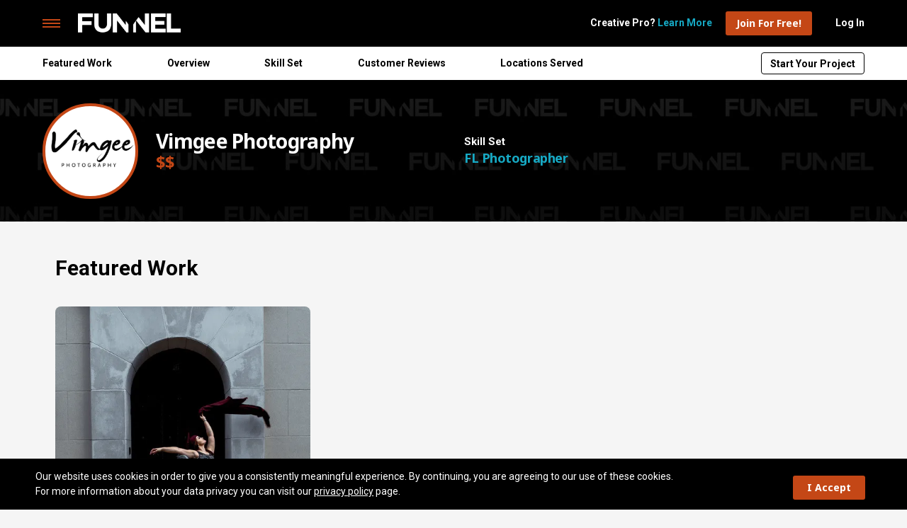

--- FILE ---
content_type: text/html; charset=UTF-8
request_url: https://workwithfunnel.com/creative-pro/vimgee-photography/
body_size: 22204
content:


<!DOCTYPE html>
<html lang="en-US">
<head>
	<meta charset="utf-8">
	<meta http-equiv="X-UA-Compatible" content="IE=edge" />
	<meta name="viewport" content="width=device-width, initial-scale=1, maximum-scale=1">
	<link rel="profile" href="http://gmpg.org/xfn/11">
	<title>Vimgee Photography FL Photographer</title>

	<meta name='robots' content='index, follow, max-image-preview:large, max-snippet:-1, max-video-preview:-1' />
<script>window._wca = window._wca || [];</script>

	<!-- This site is optimized with the Yoast SEO plugin v26.7 - https://yoast.com/wordpress/plugins/seo/ -->
	<link rel="canonical" href="https://workwithfunnel.com/creative-pro/vimgee-photography/" />
	<meta property="og:locale" content="en_US" />
	<meta property="og:type" content="article" />
	<meta property="og:title" content="Vimgee Photography - Funnel" />
	<meta property="og:description" content="About Vimgee Photography, We transform some of life’s most precious moments weddings, special events, and family portraits into life long memories. Each image captures a moment in time that tells [&hellip;]" />
	<meta property="og:url" content="https://workwithfunnel.com/creative-pro/vimgee-photography/" />
	<meta property="og:site_name" content="Funnel" />
	<meta property="article:modified_time" content="2022-12-26T00:11:29+00:00" />
	<meta property="og:image" content="https://i0.wp.com/workwithfunnel.com/wp-content/uploads/63a8e6afbe3b9_8750_profile.jpeg?fit=400%2C400&ssl=1" />
	<meta property="og:image:width" content="400" />
	<meta property="og:image:height" content="400" />
	<meta property="og:image:type" content="image/jpeg" />
	<meta name="twitter:card" content="summary_large_image" />
	<script type="application/ld+json" class="yoast-schema-graph">{"@context":"https://schema.org","@graph":[{"@type":"WebPage","@id":"https://workwithfunnel.com/creative-pro/vimgee-photography/","url":"https://workwithfunnel.com/creative-pro/vimgee-photography/","name":"Vimgee Photography - Funnel","isPartOf":{"@id":"https://workwithfunnel.com/#website"},"primaryImageOfPage":{"@id":"https://workwithfunnel.com/creative-pro/vimgee-photography/#primaryimage"},"image":{"@id":"https://workwithfunnel.com/creative-pro/vimgee-photography/#primaryimage"},"thumbnailUrl":"https://i0.wp.com/workwithfunnel.com/wp-content/uploads/63a8e6afbe3b9_8750_profile.jpeg?fit=400%2C400&ssl=1","datePublished":"2022-12-25T19:58:09+00:00","dateModified":"2022-12-26T00:11:29+00:00","breadcrumb":{"@id":"https://workwithfunnel.com/creative-pro/vimgee-photography/#breadcrumb"},"inLanguage":"en-US","potentialAction":[{"@type":"ReadAction","target":["https://workwithfunnel.com/creative-pro/vimgee-photography/"]}]},{"@type":"ImageObject","inLanguage":"en-US","@id":"https://workwithfunnel.com/creative-pro/vimgee-photography/#primaryimage","url":"https://i0.wp.com/workwithfunnel.com/wp-content/uploads/63a8e6afbe3b9_8750_profile.jpeg?fit=400%2C400&ssl=1","contentUrl":"https://i0.wp.com/workwithfunnel.com/wp-content/uploads/63a8e6afbe3b9_8750_profile.jpeg?fit=400%2C400&ssl=1","width":400,"height":400},{"@type":"BreadcrumbList","@id":"https://workwithfunnel.com/creative-pro/vimgee-photography/#breadcrumb","itemListElement":[{"@type":"ListItem","position":1,"name":"Home","item":"https://workwithfunnel.com/"},{"@type":"ListItem","position":2,"name":"Vimgee Photography"}]},{"@type":"WebSite","@id":"https://workwithfunnel.com/#website","url":"https://workwithfunnel.com/","name":"Funnel","description":"","potentialAction":[{"@type":"SearchAction","target":{"@type":"EntryPoint","urlTemplate":"https://workwithfunnel.com/?s={search_term_string}"},"query-input":{"@type":"PropertyValueSpecification","valueRequired":true,"valueName":"search_term_string"}}],"inLanguage":"en-US"}]}</script>
	<!-- / Yoast SEO plugin. -->


<script type='application/javascript'  id='pys-version-script'>console.log('PixelYourSite Free version 11.1.5.2');</script>
<link rel='dns-prefetch' href='//stats.wp.com' />
<link rel='dns-prefetch' href='//instant.page' />
<link rel='preconnect' href='//c0.wp.com' />
<link rel='preconnect' href='//i0.wp.com' />
<style id='wp-img-auto-sizes-contain-inline-css' type='text/css'>
img:is([sizes=auto i],[sizes^="auto," i]){contain-intrinsic-size:3000px 1500px}
/*# sourceURL=wp-img-auto-sizes-contain-inline-css */
</style>
<style id='classic-theme-styles-inline-css' type='text/css'>
/*! This file is auto-generated */
.wp-block-button__link{color:#fff;background-color:#32373c;border-radius:9999px;box-shadow:none;text-decoration:none;padding:calc(.667em + 2px) calc(1.333em + 2px);font-size:1.125em}.wp-block-file__button{background:#32373c;color:#fff;text-decoration:none}
/*# sourceURL=/wp-includes/css/classic-themes.min.css */
</style>
<link rel='stylesheet' id='woocommerce-layout-css' href='https://c0.wp.com/p/woocommerce/10.4.3/assets/css/woocommerce-layout.css' type='text/css' media='all' />
<style id='woocommerce-layout-inline-css' type='text/css'>

	.infinite-scroll .woocommerce-pagination {
		display: none;
	}
/*# sourceURL=woocommerce-layout-inline-css */
</style>
<link rel='stylesheet' id='woocommerce-smallscreen-css' href='https://c0.wp.com/p/woocommerce/10.4.3/assets/css/woocommerce-smallscreen.css' type='text/css' media='only screen and (max-width: 768px)' />
<link rel='stylesheet' id='woocommerce-general-css' href='https://c0.wp.com/p/woocommerce/10.4.3/assets/css/woocommerce.css' type='text/css' media='all' />
<style id='woocommerce-inline-inline-css' type='text/css'>
.woocommerce form .form-row .required { visibility: visible; }
/*# sourceURL=woocommerce-inline-inline-css */
</style>
<link rel='stylesheet' id='bootstrap-css' href='https://workwithfunnel.com/wp-content/themes/cmds_jupiter/css/bootstrap.min.css?ver=4.3.1' type='text/css' media='all' />
<link rel='stylesheet' id='bootstrap-select-css' href='https://workwithfunnel.com/wp-content/themes/cmds_jupiter/css/bootstrap-select.min.css?ver=1.13.14' type='text/css' media='all' />
<link rel='stylesheet' id='slick-css' href='https://workwithfunnel.com/wp-content/themes/cmds_jupiter/css/slick.min.css?ver=1.8.1' type='text/css' media='all' />
<link rel='stylesheet' id='featherlight-css' href='https://workwithfunnel.com/wp-content/themes/cmds_jupiter/css/featherlight.min.css?ver=1.7.13' type='text/css' media='all' />
<link rel='stylesheet' id='fontawesome-css' href='https://workwithfunnel.com/wp-content/themes/cmds_jupiter/css/fontawesome-all.min.css?ver=5.12.0' type='text/css' media='all' />
<link rel='stylesheet' id='cmds-classes-css' href='https://workwithfunnel.com/wp-content/themes/cmds_jupiter/css/cmds-classes.css?ver=1.0' type='text/css' media='all' />
<link rel='stylesheet' id='style-child-css' href='https://workwithfunnel.com/wp-content/themes/cmds_jupiter_ganymede/style.css?ver=1743524571' type='text/css' media='all' />
<link rel='stylesheet' id='wp-pagenavi-css' href='https://workwithfunnel.com/wp-content/plugins/wp-pagenavi/pagenavi-css.css?ver=2.70' type='text/css' media='all' />
<script type="text/javascript" id="jquery-core-js-extra">
/* <![CDATA[ */
var pysFacebookRest = {"restApiUrl":"https://workwithfunnel.com/wp-json/pys-facebook/v1/event","debug":""};
//# sourceURL=jquery-core-js-extra
/* ]]> */
</script>
<script type="text/javascript" src="https://c0.wp.com/c/6.9/wp-includes/js/jquery/jquery.min.js" id="jquery-core-js"></script>
<script type="text/javascript" src="https://c0.wp.com/p/woocommerce/10.4.3/assets/js/jquery-blockui/jquery.blockUI.min.js" id="wc-jquery-blockui-js" defer="defer" data-wp-strategy="defer"></script>
<script type="text/javascript" id="wc-add-to-cart-js-extra">
/* <![CDATA[ */
var wc_add_to_cart_params = {"ajax_url":"/wp-admin/admin-ajax.php","wc_ajax_url":"/?wc-ajax=%%endpoint%%","i18n_view_cart":"View cart","cart_url":"https://workwithfunnel.com","is_cart":"","cart_redirect_after_add":"no"};
//# sourceURL=wc-add-to-cart-js-extra
/* ]]> */
</script>
<script type="text/javascript" src="https://c0.wp.com/p/woocommerce/10.4.3/assets/js/frontend/add-to-cart.min.js" id="wc-add-to-cart-js" defer="defer" data-wp-strategy="defer"></script>
<script type="text/javascript" src="https://c0.wp.com/p/woocommerce/10.4.3/assets/js/js-cookie/js.cookie.min.js" id="wc-js-cookie-js" defer="defer" data-wp-strategy="defer"></script>
<script type="text/javascript" id="woocommerce-js-extra">
/* <![CDATA[ */
var woocommerce_params = {"ajax_url":"/wp-admin/admin-ajax.php","wc_ajax_url":"/?wc-ajax=%%endpoint%%","i18n_password_show":"Show password","i18n_password_hide":"Hide password"};
//# sourceURL=woocommerce-js-extra
/* ]]> */
</script>
<script type="text/javascript" src="https://c0.wp.com/p/woocommerce/10.4.3/assets/js/frontend/woocommerce.min.js" id="woocommerce-js" defer="defer" data-wp-strategy="defer"></script>
<script type="text/javascript" src="https://stats.wp.com/s-202603.js" id="woocommerce-analytics-js" defer="defer" data-wp-strategy="defer"></script>
<script type="text/javascript" src="https://workwithfunnel.com/wp-content/plugins/pixelyoursite/dist/scripts/jquery.bind-first-0.2.3.min.js?ver=0.2.3" id="jquery-bind-first-js"></script>
<script type="text/javascript" src="https://workwithfunnel.com/wp-content/plugins/pixelyoursite/dist/scripts/js.cookie-2.1.3.min.js?ver=2.1.3" id="js-cookie-pys-js"></script>
<script type="text/javascript" src="https://workwithfunnel.com/wp-content/plugins/pixelyoursite/dist/scripts/tld.min.js?ver=2.3.1" id="js-tld-js"></script>
<script type="text/javascript" id="pys-js-extra">
/* <![CDATA[ */
var pysOptions = {"staticEvents":{"facebook":{"init_event":[{"delay":0,"type":"static","ajaxFire":false,"name":"PageView","pixelIds":["263189351862768"],"eventID":"3ccadf92-81e8-4e31-8085-454a2aa9ffd8","params":{"page_title":"Vimgee Photography","post_type":"cpt-vendor","post_id":41915,"plugin":"PixelYourSite","user_role":"guest","event_url":"workwithfunnel.com/creative-pro/vimgee-photography/"},"e_id":"init_event","ids":[],"hasTimeWindow":false,"timeWindow":0,"woo_order":"","edd_order":""}]}},"dynamicEvents":{"automatic_event_form":{"facebook":{"delay":0,"type":"dyn","name":"Form","pixelIds":["263189351862768"],"eventID":"1d65508e-aa0f-44c4-84a2-752c7c32ddd5","params":{"page_title":"Vimgee Photography","post_type":"cpt-vendor","post_id":41915,"plugin":"PixelYourSite","user_role":"guest","event_url":"workwithfunnel.com/creative-pro/vimgee-photography/"},"e_id":"automatic_event_form","ids":[],"hasTimeWindow":false,"timeWindow":0,"woo_order":"","edd_order":""}},"automatic_event_download":{"facebook":{"delay":0,"type":"dyn","name":"Download","extensions":[""],"pixelIds":["263189351862768"],"eventID":"2317e88b-5497-422e-8d00-2f3eb2c6c24d","params":{"page_title":"Vimgee Photography","post_type":"cpt-vendor","post_id":41915,"plugin":"PixelYourSite","user_role":"guest","event_url":"workwithfunnel.com/creative-pro/vimgee-photography/"},"e_id":"automatic_event_download","ids":[],"hasTimeWindow":false,"timeWindow":0,"woo_order":"","edd_order":""}}},"triggerEvents":[],"triggerEventTypes":[],"facebook":{"pixelIds":["263189351862768"],"advancedMatching":[],"advancedMatchingEnabled":false,"removeMetadata":true,"wooVariableAsSimple":false,"serverApiEnabled":true,"wooCRSendFromServer":false,"send_external_id":null,"enabled_medical":false,"do_not_track_medical_param":["event_url","post_title","page_title","landing_page","content_name","categories","category_name","tags"],"meta_ldu":false},"debug":"","siteUrl":"https://workwithfunnel.com","ajaxUrl":"https://workwithfunnel.com/wp-admin/admin-ajax.php","ajax_event":"6d2e464bf9","enable_remove_download_url_param":"1","cookie_duration":"7","last_visit_duration":"60","enable_success_send_form":"","ajaxForServerEvent":"1","ajaxForServerStaticEvent":"1","useSendBeacon":"1","send_external_id":"1","external_id_expire":"180","track_cookie_for_subdomains":"1","google_consent_mode":"1","gdpr":{"ajax_enabled":false,"all_disabled_by_api":false,"facebook_disabled_by_api":false,"analytics_disabled_by_api":false,"google_ads_disabled_by_api":false,"pinterest_disabled_by_api":false,"bing_disabled_by_api":false,"reddit_disabled_by_api":false,"externalID_disabled_by_api":false,"facebook_prior_consent_enabled":true,"analytics_prior_consent_enabled":true,"google_ads_prior_consent_enabled":null,"pinterest_prior_consent_enabled":true,"bing_prior_consent_enabled":true,"cookiebot_integration_enabled":false,"cookiebot_facebook_consent_category":"marketing","cookiebot_analytics_consent_category":"statistics","cookiebot_tiktok_consent_category":"marketing","cookiebot_google_ads_consent_category":"marketing","cookiebot_pinterest_consent_category":"marketing","cookiebot_bing_consent_category":"marketing","consent_magic_integration_enabled":false,"real_cookie_banner_integration_enabled":false,"cookie_notice_integration_enabled":false,"cookie_law_info_integration_enabled":false,"analytics_storage":{"enabled":true,"value":"granted","filter":false},"ad_storage":{"enabled":true,"value":"granted","filter":false},"ad_user_data":{"enabled":true,"value":"granted","filter":false},"ad_personalization":{"enabled":true,"value":"granted","filter":false}},"cookie":{"disabled_all_cookie":false,"disabled_start_session_cookie":false,"disabled_advanced_form_data_cookie":false,"disabled_landing_page_cookie":false,"disabled_first_visit_cookie":false,"disabled_trafficsource_cookie":false,"disabled_utmTerms_cookie":false,"disabled_utmId_cookie":false},"tracking_analytics":{"TrafficSource":"direct","TrafficLanding":"undefined","TrafficUtms":[],"TrafficUtmsId":[]},"GATags":{"ga_datalayer_type":"default","ga_datalayer_name":"dataLayerPYS"},"woo":{"enabled":true,"enabled_save_data_to_orders":true,"addToCartOnButtonEnabled":true,"addToCartOnButtonValueEnabled":true,"addToCartOnButtonValueOption":"price","singleProductId":null,"removeFromCartSelector":"form.woocommerce-cart-form .remove","addToCartCatchMethod":"add_cart_hook","is_order_received_page":false,"containOrderId":false},"edd":{"enabled":false},"cache_bypass":"1768661590"};
//# sourceURL=pys-js-extra
/* ]]> */
</script>
<script type="text/javascript" src="https://workwithfunnel.com/wp-content/plugins/pixelyoursite/dist/scripts/public.js?ver=11.1.5.2" id="pys-js"></script>
<link rel="https://api.w.org/" href="https://workwithfunnel.com/wp-json/" />
<script>  var el_i13_login_captcha=null; var el_i13_register_captcha=null; </script>	<style>img#wpstats{display:none}</style>
		<script>var ajaxurl = "https://workwithfunnel.com/wp-admin/admin-ajax.php";</script>	<noscript><style>.woocommerce-product-gallery{ opacity: 1 !important; }</style></noscript>
	<link rel="icon" href="https://i0.wp.com/workwithfunnel.com/wp-content/uploads/cropped-funnel-favicon.png?fit=32%2C32&#038;ssl=1" sizes="32x32" />
<link rel="icon" href="https://i0.wp.com/workwithfunnel.com/wp-content/uploads/cropped-funnel-favicon.png?fit=192%2C192&#038;ssl=1" sizes="192x192" />
<link rel="apple-touch-icon" href="https://i0.wp.com/workwithfunnel.com/wp-content/uploads/cropped-funnel-favicon.png?fit=180%2C180&#038;ssl=1" />
<meta name="msapplication-TileImage" content="https://i0.wp.com/workwithfunnel.com/wp-content/uploads/cropped-funnel-favicon.png?fit=270%2C270&#038;ssl=1" />

	<!-- <link href="https://fonts.googleapis.com/css2?family=Noto+Sans:wght@400;700&family=Roboto:wght@400;700&display=swap" rel="stylesheet"> -->
<link href="https://fonts.googleapis.com/css2?family=Noto+Sans:wght@400;700&family=Roboto:wght@400;700&family=Montserrat:wght@400;700&display=swap" rel="stylesheet">

<meta name="facebook-domain-verification" content="09o67e3wi94tmqqvv6gv5somtf9bzf" />

<!-- Global site tag (gtag.js) - Google Analytics -->
<script async src="https://www.googletagmanager.com/gtag/js?id=G-B332NPM5W2"></script>
<script>
  window.dataLayer = window.dataLayer || [];
  function gtag(){dataLayer.push(arguments);}
  gtag('js', new Date());
  gtag('config', 'G-B332NPM5W2');
</script>
	
	
	<style>
					.button { font-family: 'Noto Sans', sans-serif; padding: 15px 35px; display: inline-block; vertical-align: middle; font-size: 16px; font-weight: 700; }
									.button-1 { background: #c44716; color: #fff; border-radius: 3px; border:0; }
							.button-1:hover, .button-1:focus { background: #933510; color: #fff; }
							.button-2 { background: #fff !important; color: #c44716 !important; border: 1px solid #c44716 !important; border-radius: 3px; border:0; }
							.button-2:hover, .button-2:focus { background: #c44716 !important; color: #fff !important; }
							.button-3 { background: #16a9c4 !important; color: #fff !important; border: 1px solid #16a9c4 !important; border-radius: 3px; border:0; }
							.button-3:hover, .button-3:focus { background: #1099b2 !important; color: #fff !important; }
							</style>

			<!-- Google Tag Manager -->
		<script>(function(w,d,s,l,i){w[l]=w[l]||[];w[l].push({'gtm.start':new Date().getTime(),event:'gtm.js'});var f=d.getElementsByTagName(s)[0],
		j=d.createElement(s),dl=l!='dataLayer'?'&l='+l:'';j.async=true;j.src='https://www.googletagmanager.com/gtm.js?id='+i+dl;f.parentNode.insertBefore(j,f);})(window,document,'script','dataLayer','GTM-KVRZH2K');</script>
		<!-- End Google Tag Manager -->
	<style id='global-styles-inline-css' type='text/css'>
:root{--wp--preset--aspect-ratio--square: 1;--wp--preset--aspect-ratio--4-3: 4/3;--wp--preset--aspect-ratio--3-4: 3/4;--wp--preset--aspect-ratio--3-2: 3/2;--wp--preset--aspect-ratio--2-3: 2/3;--wp--preset--aspect-ratio--16-9: 16/9;--wp--preset--aspect-ratio--9-16: 9/16;--wp--preset--color--black: #000000;--wp--preset--color--cyan-bluish-gray: #abb8c3;--wp--preset--color--white: #ffffff;--wp--preset--color--pale-pink: #f78da7;--wp--preset--color--vivid-red: #cf2e2e;--wp--preset--color--luminous-vivid-orange: #ff6900;--wp--preset--color--luminous-vivid-amber: #fcb900;--wp--preset--color--light-green-cyan: #7bdcb5;--wp--preset--color--vivid-green-cyan: #00d084;--wp--preset--color--pale-cyan-blue: #8ed1fc;--wp--preset--color--vivid-cyan-blue: #0693e3;--wp--preset--color--vivid-purple: #9b51e0;--wp--preset--gradient--vivid-cyan-blue-to-vivid-purple: linear-gradient(135deg,rgb(6,147,227) 0%,rgb(155,81,224) 100%);--wp--preset--gradient--light-green-cyan-to-vivid-green-cyan: linear-gradient(135deg,rgb(122,220,180) 0%,rgb(0,208,130) 100%);--wp--preset--gradient--luminous-vivid-amber-to-luminous-vivid-orange: linear-gradient(135deg,rgb(252,185,0) 0%,rgb(255,105,0) 100%);--wp--preset--gradient--luminous-vivid-orange-to-vivid-red: linear-gradient(135deg,rgb(255,105,0) 0%,rgb(207,46,46) 100%);--wp--preset--gradient--very-light-gray-to-cyan-bluish-gray: linear-gradient(135deg,rgb(238,238,238) 0%,rgb(169,184,195) 100%);--wp--preset--gradient--cool-to-warm-spectrum: linear-gradient(135deg,rgb(74,234,220) 0%,rgb(151,120,209) 20%,rgb(207,42,186) 40%,rgb(238,44,130) 60%,rgb(251,105,98) 80%,rgb(254,248,76) 100%);--wp--preset--gradient--blush-light-purple: linear-gradient(135deg,rgb(255,206,236) 0%,rgb(152,150,240) 100%);--wp--preset--gradient--blush-bordeaux: linear-gradient(135deg,rgb(254,205,165) 0%,rgb(254,45,45) 50%,rgb(107,0,62) 100%);--wp--preset--gradient--luminous-dusk: linear-gradient(135deg,rgb(255,203,112) 0%,rgb(199,81,192) 50%,rgb(65,88,208) 100%);--wp--preset--gradient--pale-ocean: linear-gradient(135deg,rgb(255,245,203) 0%,rgb(182,227,212) 50%,rgb(51,167,181) 100%);--wp--preset--gradient--electric-grass: linear-gradient(135deg,rgb(202,248,128) 0%,rgb(113,206,126) 100%);--wp--preset--gradient--midnight: linear-gradient(135deg,rgb(2,3,129) 0%,rgb(40,116,252) 100%);--wp--preset--font-size--small: 13px;--wp--preset--font-size--medium: 20px;--wp--preset--font-size--large: 36px;--wp--preset--font-size--x-large: 42px;--wp--preset--spacing--20: 0.44rem;--wp--preset--spacing--30: 0.67rem;--wp--preset--spacing--40: 1rem;--wp--preset--spacing--50: 1.5rem;--wp--preset--spacing--60: 2.25rem;--wp--preset--spacing--70: 3.38rem;--wp--preset--spacing--80: 5.06rem;--wp--preset--shadow--natural: 6px 6px 9px rgba(0, 0, 0, 0.2);--wp--preset--shadow--deep: 12px 12px 50px rgba(0, 0, 0, 0.4);--wp--preset--shadow--sharp: 6px 6px 0px rgba(0, 0, 0, 0.2);--wp--preset--shadow--outlined: 6px 6px 0px -3px rgb(255, 255, 255), 6px 6px rgb(0, 0, 0);--wp--preset--shadow--crisp: 6px 6px 0px rgb(0, 0, 0);}:where(.is-layout-flex){gap: 0.5em;}:where(.is-layout-grid){gap: 0.5em;}body .is-layout-flex{display: flex;}.is-layout-flex{flex-wrap: wrap;align-items: center;}.is-layout-flex > :is(*, div){margin: 0;}body .is-layout-grid{display: grid;}.is-layout-grid > :is(*, div){margin: 0;}:where(.wp-block-columns.is-layout-flex){gap: 2em;}:where(.wp-block-columns.is-layout-grid){gap: 2em;}:where(.wp-block-post-template.is-layout-flex){gap: 1.25em;}:where(.wp-block-post-template.is-layout-grid){gap: 1.25em;}.has-black-color{color: var(--wp--preset--color--black) !important;}.has-cyan-bluish-gray-color{color: var(--wp--preset--color--cyan-bluish-gray) !important;}.has-white-color{color: var(--wp--preset--color--white) !important;}.has-pale-pink-color{color: var(--wp--preset--color--pale-pink) !important;}.has-vivid-red-color{color: var(--wp--preset--color--vivid-red) !important;}.has-luminous-vivid-orange-color{color: var(--wp--preset--color--luminous-vivid-orange) !important;}.has-luminous-vivid-amber-color{color: var(--wp--preset--color--luminous-vivid-amber) !important;}.has-light-green-cyan-color{color: var(--wp--preset--color--light-green-cyan) !important;}.has-vivid-green-cyan-color{color: var(--wp--preset--color--vivid-green-cyan) !important;}.has-pale-cyan-blue-color{color: var(--wp--preset--color--pale-cyan-blue) !important;}.has-vivid-cyan-blue-color{color: var(--wp--preset--color--vivid-cyan-blue) !important;}.has-vivid-purple-color{color: var(--wp--preset--color--vivid-purple) !important;}.has-black-background-color{background-color: var(--wp--preset--color--black) !important;}.has-cyan-bluish-gray-background-color{background-color: var(--wp--preset--color--cyan-bluish-gray) !important;}.has-white-background-color{background-color: var(--wp--preset--color--white) !important;}.has-pale-pink-background-color{background-color: var(--wp--preset--color--pale-pink) !important;}.has-vivid-red-background-color{background-color: var(--wp--preset--color--vivid-red) !important;}.has-luminous-vivid-orange-background-color{background-color: var(--wp--preset--color--luminous-vivid-orange) !important;}.has-luminous-vivid-amber-background-color{background-color: var(--wp--preset--color--luminous-vivid-amber) !important;}.has-light-green-cyan-background-color{background-color: var(--wp--preset--color--light-green-cyan) !important;}.has-vivid-green-cyan-background-color{background-color: var(--wp--preset--color--vivid-green-cyan) !important;}.has-pale-cyan-blue-background-color{background-color: var(--wp--preset--color--pale-cyan-blue) !important;}.has-vivid-cyan-blue-background-color{background-color: var(--wp--preset--color--vivid-cyan-blue) !important;}.has-vivid-purple-background-color{background-color: var(--wp--preset--color--vivid-purple) !important;}.has-black-border-color{border-color: var(--wp--preset--color--black) !important;}.has-cyan-bluish-gray-border-color{border-color: var(--wp--preset--color--cyan-bluish-gray) !important;}.has-white-border-color{border-color: var(--wp--preset--color--white) !important;}.has-pale-pink-border-color{border-color: var(--wp--preset--color--pale-pink) !important;}.has-vivid-red-border-color{border-color: var(--wp--preset--color--vivid-red) !important;}.has-luminous-vivid-orange-border-color{border-color: var(--wp--preset--color--luminous-vivid-orange) !important;}.has-luminous-vivid-amber-border-color{border-color: var(--wp--preset--color--luminous-vivid-amber) !important;}.has-light-green-cyan-border-color{border-color: var(--wp--preset--color--light-green-cyan) !important;}.has-vivid-green-cyan-border-color{border-color: var(--wp--preset--color--vivid-green-cyan) !important;}.has-pale-cyan-blue-border-color{border-color: var(--wp--preset--color--pale-cyan-blue) !important;}.has-vivid-cyan-blue-border-color{border-color: var(--wp--preset--color--vivid-cyan-blue) !important;}.has-vivid-purple-border-color{border-color: var(--wp--preset--color--vivid-purple) !important;}.has-vivid-cyan-blue-to-vivid-purple-gradient-background{background: var(--wp--preset--gradient--vivid-cyan-blue-to-vivid-purple) !important;}.has-light-green-cyan-to-vivid-green-cyan-gradient-background{background: var(--wp--preset--gradient--light-green-cyan-to-vivid-green-cyan) !important;}.has-luminous-vivid-amber-to-luminous-vivid-orange-gradient-background{background: var(--wp--preset--gradient--luminous-vivid-amber-to-luminous-vivid-orange) !important;}.has-luminous-vivid-orange-to-vivid-red-gradient-background{background: var(--wp--preset--gradient--luminous-vivid-orange-to-vivid-red) !important;}.has-very-light-gray-to-cyan-bluish-gray-gradient-background{background: var(--wp--preset--gradient--very-light-gray-to-cyan-bluish-gray) !important;}.has-cool-to-warm-spectrum-gradient-background{background: var(--wp--preset--gradient--cool-to-warm-spectrum) !important;}.has-blush-light-purple-gradient-background{background: var(--wp--preset--gradient--blush-light-purple) !important;}.has-blush-bordeaux-gradient-background{background: var(--wp--preset--gradient--blush-bordeaux) !important;}.has-luminous-dusk-gradient-background{background: var(--wp--preset--gradient--luminous-dusk) !important;}.has-pale-ocean-gradient-background{background: var(--wp--preset--gradient--pale-ocean) !important;}.has-electric-grass-gradient-background{background: var(--wp--preset--gradient--electric-grass) !important;}.has-midnight-gradient-background{background: var(--wp--preset--gradient--midnight) !important;}.has-small-font-size{font-size: var(--wp--preset--font-size--small) !important;}.has-medium-font-size{font-size: var(--wp--preset--font-size--medium) !important;}.has-large-font-size{font-size: var(--wp--preset--font-size--large) !important;}.has-x-large-font-size{font-size: var(--wp--preset--font-size--x-large) !important;}
/*# sourceURL=global-styles-inline-css */
</style>
<link rel='stylesheet' id='wc-blocks-style-css' href='https://c0.wp.com/p/woocommerce/10.4.3/assets/client/blocks/wc-blocks.css' type='text/css' media='all' />
</head>

<body class="wp-singular cpt-vendor-template-default single single-cpt-vendor postid-41915 wp-theme-cmds_jupiter wp-child-theme-cmds_jupiter_ganymede theme-cmds_jupiter woocommerce-no-js">

			<!-- Google Tag Manager (noscript) -->
		<noscript><iframe src="https://www.googletagmanager.com/ns.html?id=GTM-KVRZH2K" height="0" width="0" style="display:none;visibility:hidden"></iframe></noscript>
		<!-- End Google Tag Manager (noscript) -->
	
	
	<var class="is-xs"></var><var class="is-sm"></var><var class="is-md"></var><var class="is-lg"></var><var class="is-xl"></var>

	<a class="screen-reader-text skip-link" href="#content">Skip to content</a>

<header>

    <div id="desktop-header">

        
<div id="block_kfv6qws" class="header-hamburger-block make-sticky" style="background: rgba(0,0,0,1);" data-scroll-bg="rgba(0,0,0,1)">
	
	
	<div class="container clearfix container-full">

					

			<div class="row d-none">
				<a href="https://workwithfunnel.com/creative-pros/register/" target="_self" class="w-100 m-0 button button-1">Create Account &gt;</a>
			</div>
		

		<div class="row pt-3 pb-3">

			<div class="col-12 d-flex align-items-center justify-content-between">

				<div class="d-flex align-items-center">

											<div id="mobile-nav" class="float-left" tabindex="0">
							<span></span>
							<span></span>
							<span></span>
						</div>
					
											<div class="logo-home">
							<a href="https://workwithfunnel.com" title="Home">
								<img src="https://i0.wp.com/workwithfunnel.com/wp-content/uploads/work-with-funnel-logo.png?fit=434%2C86&ssl=1" alt="Funnel" class="img-fluid" width="145" />
							</a>
						</div>
					
					
				</div>

				<div class="header-sign-in">
					<div class="d-none d-md-inline mr-3">
	Creative Pro? <a href="https://workwithfunnel.com/creative-pros/how-it-works/">Learn More</a>
</div>

<div class="d-flex d-md-inline">

	
		<a href="https://workwithfunnel.com/creative-pros/register/" class="button button-1 d-none d-sm-inline-block">Join For Free!</a>
		<a href="https://workwithfunnel.com/creative-pros/register/" class="d-md-none sign-in-link">Sign Up</a>
		<div class="d-md-none">|</div>
		<a href="https://workwithfunnel.com/my-account/" class="sign-in-link">Log In</a>

	
</div>
				</div>

			</div>

							<div id="navigation-hamburger" class="text-center p-5" style="display: none; background: #000000;">

					<div class="col text-right p-0">

						<div id="mobile-nav-close" tabindex="0">
							<span></span>
							<span></span>
						</div>

					</div>

					<ul id="nav-hamburger" class="nav"><li id="menu-item-46936" class="menu-item menu-item-type-post_type menu-item-object-page menu-item-46936"><a href="https://workwithfunnel.com/about-funnel/">About Funnel</a></li>
<li id="menu-item-47579" class="menu-item menu-item-type-post_type menu-item-object-page menu-item-47579"><a href="https://workwithfunnel.com/creative-pros/how-it-works/">For Creatives</a></li>
<li id="menu-item-47587" class="menu-item menu-item-type-post_type menu-item-object-page menu-item-47587"><a href="https://workwithfunnel.com/consumers/how-it-works/">For Consumers</a></li>
<li id="menu-item-47601" class="menu-item menu-item-type-taxonomy menu-item-object-cpt-vendor-category menu-item-47601"><a href="https://workwithfunnel.com/consumers/find-a-pro/category/photographers/">Find Photographers</a></li>
<li id="menu-item-47602" class="menu-item menu-item-type-taxonomy menu-item-object-cpt-vendor-category menu-item-47602"><a href="https://workwithfunnel.com/consumers/find-a-pro/category/videographers/">Find Videographers</a></li>
<li id="menu-item-47603" class="menu-item menu-item-type-taxonomy menu-item-object-cpt-vendor-category menu-item-47603"><a href="https://workwithfunnel.com/consumers/find-a-pro/category/graphic-designers/">Find Graphic Designers</a></li>
<li id="menu-item-29436" class="menu-item menu-item-type-post_type menu-item-object-page menu-item-29436"><a href="https://workwithfunnel.com/blog/">Creative News</a></li>
<li id="menu-item-48240" class="menu-item menu-item-type-post_type menu-item-object-page menu-item-48240"><a href="https://workwithfunnel.com/funnel-feedback/">Feedback</a></li>
</ul>
					<div class="menu-follow-funnel">
						<p>Follow Funnel</p>
					</div>

					<ul id="hamburger-nav-social-media" class="d-flex justify-content-center"><li id="menu-item-32101" class="menu-item menu-item-type-custom menu-item-object-custom menu-item-32101"><a target="_blank" href="https://www.facebook.com/WorkWithFunnel"><i class="fab fa-facebook-square"></i></a></li>
<li id="menu-item-32102" class="menu-item menu-item-type-custom menu-item-object-custom menu-item-32102"><a target="_blank" href="https://www.instagram.com/workwithfunnel/"><i class="fab fa-instagram"></i></a></li>
<li id="menu-item-48209" class="menu-item menu-item-type-custom menu-item-object-custom menu-item-48209"><a target="_blank" href="https://www.linkedin.com/company/workwithfunnel/"><i class="fab fa-linkedin"></i></a></li>
</ul>
				</div>
			
		</div>
	</div>
</div>

    </div>

</header>

<div id="content"></div>

<script>var pro_categories = {"54":{"name":"Photographers","single_name":"Photography","skill_name":"Photographer","icon":"fal fa-camera","slug":"photographers"},"55":{"name":"Videographers","single_name":"Videography","skill_name":"Videographer","icon":"fal fa-video","slug":"videographers"},"56":{"name":"Graphic Designers","single_name":"Graphic Design","skill_name":"Graphic Designer","icon":"fal fa-palette","slug":"graphic-designers"}};</script>
<style>
    @media (max-width: 767px) {
        .copyright-bar-block {
            margin-bottom: 100px;
        }
    }
</style>

<div id="vendor-sticky-nav">
    <div class="container py-1">
        <div class="row">
            <div class="col-12 col-md-8 col-lg-8 d-flex py-1 justify-content-between align-items-center">
                
				                <div>
                    <div class="d-block d-md-none text-center vendor-icon"><a href="#featured-work" class="scroll"><i class="fas fa-briefcase"></i></a></div>
                    <a href="#featured-work" class="scroll"><span class="d-none d-lg-inline-block">Featured</span> Work</a>
                </div>
                                
				                <div>
                    <div class="d-block d-md-none text-center vendor-icon"><a href="#overview" class="scroll"><i class="fas fa-user"></i></a></div>
                    <a href="#overview" class="scroll">Overview</a>
                </div>
                                
                <div>
                    <div class="d-block d-md-none text-center vendor-icon"><a href="#skillset" class="scroll"><i class="fas fa-toolbox"></i></a></div>
                    <a href="#skillset" class="scroll">Skill Set</a>
                </div>

                <div>
                    <div class="d-block d-md-none text-center vendor-icon"><a href="#reviews" class="scroll"><i class="fas fa-comments"></i></a></div>
                    <a href="#reviews" class="scroll"><span class="d-none d-lg-inline-block">Customer</span> Reviews</a>
                </div>
                
                <div>
                    <div class="d-block d-md-none text-center vendor-icon"><a href="#locations" class="scroll"><i class="fas fa-map-marker-alt"></i></a></div>
                    <a href="#locations" class="scroll">Locations <span class="d-none d-lg-inline-block">Served</span></a>
                </div>
                
                <div class="d-block d-md-none">
                    <div class="text-center vendor-icon"><a href="#contact" class="scroll"><i class="fas fa-envelope"></i></a></div>
                	<a href="#contact" class="scroll">Contact</a>
                </div>

            </div>
            <div class="col-4 col-md-4 text-right py-1 d-none d-md-block">
                <a href="#contact" class="btn scroll">Start Your Project</span></a>
            </div>
        </div>
    </div>
</div>


<div id="hero-content" class="clearfix" style="background: url(https://workwithfunnel.com/wp-content/uploads/funnel-vip-bg-scaled.jpg) center bottom no-repeat #000; background-size: cover;">

    <div id="info-bar" class="d-flex align-items-center">
        <div class="container clearfix py-3">
            <div class="row py-2">

                <div class="col-12 col-md-7 col-lg-4 col-xl-6">
                    
                    <div class="d-flex align-items-center">
                
                        <div>
							                            <div class="single-vendor-headshot">
                                <div class="single-vendor-headshot-interior" style="background: url(https://i0.wp.com/workwithfunnel.com/wp-content/uploads/63a8e6afbe3b9_8750_profile.jpeg?fit=400%2C400&ssl=1) center center no-repeat; background-size: cover;"></div>
                            </div>
                                                    
							                        </div>
                    
                        <div>
                        	
							                                <div class="vendor-title"> Vimgee Photography</div>
                            
                            <div class="d-flex align-items-center mt-1">
								                                    <span class="single-vendor-rate">$$</span>
                                                                                                                            </div>
                        </div>
                    
                    </div>
                    
                </div>
                
                <div class="col-12 col-md-5 col-lg-4 col-xl-3 mt-2 mt-sm-0">
                	<div class="d-flex align-items-center flex-wrap content skillset">
                    	<div>
							<div class="title">Skill Set</div><h1>FL Photographer<br/></h1>                        </div>
                        <div class="d-block d-lg-none mt-2 mt-sm-0 w-100 contact">
							<!--                                <div class="title">Contact</div>
                                                                                        <div><a href="tel:(321) 277-3382" class="phone">(321) 277-3382</a></div>
                                                                                        <div><a href="mailto:vincent.magee@yahoo.com" class="email">vincent.magee@yahoo.com</a></div>
                            -->
                        </div>
                    </div>
                </div>
                
                <div class="d-none d-lg-flex col-lg-4 col-xl-3">
                	<div class="d-flex align-items-center flex-wrap content contact">
                    	<!--<div>
                                                	<div class="title">Contact</div>
                                                							<div><a href="tel:(321) 277-3382" class="phone">(321) 277-3382</a></div>
                                                                        	<div><a href="mailto:vincent.magee@yahoo.com" class="email">vincent.magee@yahoo.com</a></div>
                                                </div>-->
                    </div>
                </div>
                
            </div><!-- row -->
        </div><!-- container -->
    </div><!-- info-bar -->

</div><!-- hero-content -->

<!-- Begin social icons -->
<!-- End social icons -->

<!-- begin interior-content container -->
<div id="interior-content" class="container clearfix py-4 py-md-5 px-5">

    <!-- begin page-content row -->
    <div class="page-content row">
    
    	<!-- Begin #featured-work -->
    	<div id="featured-work" class="col-12 mb-5 px-0 clearfix">
        
			                <h2 id="featured-work">Featured Work</h2>
    
                <div class="row">
                                        
                                        <div class="col-12 col-md-4 col-lg-4 col-xl-4 each-vendor-work row-1">
                    
                    	                        
                        	<a href="" class="modal-image" rel="https://i0.wp.com/workwithfunnel.com/wp-content/uploads/63a8ab5065b5c_190BA924-E9F0-4981-9ED8-41C827650CF7.jpeg?fit=487%2C630&ssl=1">
                            	<div class="featured-thumb" style="background: url('https://i0.wp.com/workwithfunnel.com/wp-content/uploads/63a8ab5065b5c_190BA924-E9F0-4981-9ED8-41C827650CF7.jpeg?fit=487%2C630&ssl=1') center center no-repeat #c5c6c7; background-size: cover;"></div>
                            </a>
                    	
                        
                    </div> <!-- each-vendor-work -->
                                                        </div> <!-- row -->
                
                                
            
        </div>
        <!-- End #featured-work -->
        
        <!-- Begin left content -->
        <div class="col-12 col-lg-7 px-0 clearfix">
        
        <!-- Begin #overview -->
        <div id="overview" class="pb-4 px-0 border-bottom clearfix">
        	
            <h2>Overview</h2>
                        	<p>About Vimgee Photography,</p>
<p>  We transform some of life’s most precious moments weddings, special events, and family portraits into life long memories. Each image captures a moment in time that tells the story of you. Finding the right photographer is one of the most important decisions you will make for your wedding, special event, and family portraits.  For a unique and artistic portrait we will work as a team to capture those moments that are special to you.</p>
<p>Thank you,</p>
<p>Vincent D. Magee, Photographer</p>
                        
            <div class="clearfix"></div>
            
            <div class="mt-3 mb-2">
            	<h3 class="d-inline">Project Rate</h3> <span class="single-vendor-rate">$$</span>
            </div>
            
            <div class="clearfix"></div>
            
        	        
        </div>
        <!-- End #overview -->
        
        <!-- Begin #skillset -->
        <div id="skillset" class="py-4 px-0 border-bottom clearfix">
        	
            <h2>Skill Set</h2>
            
            
				                    
                <div class="d-block">
                    <div>
                        <h3><i class="fal fa-camera"></i> Photographer</h3>
                        <p style="color: #16a9c4; font-weight: 700;">
                            Event, Fashion, Landscape, Portrait, Street, Wedding                        </p>
                    </div>
                </div>
    
                                
            
				
            
				
                    
        </div>
        <!-- End #skillset -->
        
        <!-- Begin #reviews -->
                <div id="reviews" class="py-4 px-0 clearfix border-bottom">
        	
            <div class="clearfix">
            	<h2 class="d-inline float-left">Customer Reviews</h2>
                <span class="rating title pt-1 float-right">
					                </span>
            </div>
            
            <p><a href="#" id="leave-review">Leave a Review</a></p>

            
<a name="vendor-review" id="vendor-review"></a>
<div style="clear:both;"></div>

<div id="review-vendor-form-container">
    <form action="#vendor-review" method="post" name="review-form" id="review-form" class="clearfix">
        <fieldset>
            <input id="full_name" name="full_name" type="text" placeholder="Your Name *" value="" required />
            <input id="email" name="email" type="email" placeholder="Your Email Address *" value="" required />

            <label>Rating</label>
            <select name="rating" class="selectpicker" required>
                <option value="1" >1 Star</option>
                <option value="2" >2 Stars</option>
                <option value="3" >3 Stars</option>
                <option value="4" >4 Stars</option>
                <option value="5" >5 Stars</option>
            </select>

            <textarea id="review" name="review" placeholder="Review" maxlength="300" rows="5" required></textarea>

            <div class="text-right">
                <button type="submit" class="button button-1">Submit Review</button>
            </div>

            <input type="text" name="email-confirm" value="" size="40"  class="email-confirm" />
            <input name="source" type="hidden" value="Review Vendor Form" />
            <input name="utm_source" id="utm_source" type="hidden" value="" />
            <input name="utm_medium" id="utm_medium" type="hidden" value="" />
            <input name="utm_campaign" id="utm_campaign" type="hidden" value="" />
            <input name="utm_content" id="utm_content" type="hidden" value="" />
            <input name="gclid" id="gclid" type="hidden" value="" />
            <input name="frmSubmit" type="hidden" value="Review Vendor Form" />
        </fieldset>
    </form>
</div>

                        <p>There are no visible customer reviews yet.</p>
            
        </div>
                <!-- End #reviews -->
        
        <!-- Begin #locations -->
                <div id="locations" class="px-0 pt-4 clearfix">
            <h2 class="mb-3">Locations Served</h2>
                                    <p>
                <strong>Photography:</strong>
                <a href="https://workwithfunnel.com/consumers/find-a-pro/state-photography/fl/">Florida</a>            </p>
                        		</div>
                <!-- End #locations -->
        
        </div>
        <!-- End col-12 col-lg-7 (left content) -->
        
        <!-- Begin sidebar -->
                <div id="sidebar-right" class="col-12 offset-lg-1 col-lg-4 mt-0 mt-lg-00 px-0 clearfix">
            <div id="contact" class="sidebar-inner">
            
            	<div class="d-flex align-items-center flex-nowrap mb-4">
					                    <div class="single-vendor-headshot">
                        <div class="single-vendor-headshot-interior" style="background: url(https://i0.wp.com/workwithfunnel.com/wp-content/uploads/63a8e6afbe3b9_8750_profile.jpeg?fit=400%2C400&ssl=1) center center no-repeat; background-size: cover;"></div>
                    </div>
                                        
                    <h2>Contact Vimgee Photography</h2>
                </div>

                
<a name="vendor-contact" id="vendor-contact"></a>
<div style="clear:both;"></div>

<form action="#vendor-contact" method="post" name="contact-form" id="contact-form" class="clearfix">
    <fieldset>
    
    	<div class="form-row">
        	<label class="inline" for="full_name">Your Name</label>
        	<input id="full_name" name="full_name" type="text" placeholder="" value="" required />
        </div>
        
        <div class="form-row">
        	<label class="inline" for="email">Your Email Address</label>
        	<input id="email" name="email" type="email" placeholder="" value="" required />
        </div>
        
        <div class="form-row">
        	<label class="inline" for="phone">Phone Number</label>
        	<input id="phone" name="phone" type="tel" placeholder="" value="" required />
        </div>

		<div class="form-row">
        	<label class="inline" for="interests">Describe Your Project in 200 Words or Less!</label>
        	<textarea id="interests" name="interests" placeholder="" maxlength="300" rows="5" required></textarea>
        </div>

        <div class="text-center">
            <button type="submit" class="button button-1">Start Your Project</button>
        </div>
        
        <p>Enter your basic info and we'll get you in touch with Vimgee Photography. Communications will take place outside of Funnel after submitting your message.</p>

        <input type="text" name="email-confirm" value="" size="40"  class="email-confirm" />
        <input name="source" type="hidden" value="Vendor Lead Form" />
        <input name="utm_source" id="utm_source" type="hidden" value="" />
        <input name="utm_medium" id="utm_medium" type="hidden" value="" />
        <input name="utm_campaign" id="utm_campaign" type="hidden" value="" />
        <input name="utm_content" id="utm_content" type="hidden" value="" />
        <input name="gclid" id="gclid" type="hidden" value="" />
        <input name="frmSubmit" type="hidden" value="Vendor Lead Form" />
    </fieldset>
</form>
            </div>
        </div>
                <!-- End sidebar -->

    </div>
    <!-- end page-content row -->

</div>
<!-- end interior-content -->


<div class="each-result-block-slider container-fluid pt-3 pb-4 mb-4" style="background: #f5f5f5;">
    <div class="container container-full">

        <div class="row mt-5 mb-4">
            <div class="col-12">
                <h2>Creatives Related to Your Search</h2>
            </div>
        </div>

    </div>

    <div class="container container-full">

        <div id="related-slider" class="row mb-5">

                

<a href="https://workwithfunnel.com/creative-pro/kelly-phillips-photography-llc/" class="each-result-block">

	<div class="each-result-image-container ">

		        
        	<div class="each-result-img" style="background: url('https://i0.wp.com/workwithfunnel.com/wp-content/uploads/636fb96a7b86d_1S9A2737-Edit-scaled.jpeg?fit=768%2C960&ssl=1') center center no-repeat #dadddf; background-size: cover;"></div>
        
            
    </div>

	<div class="each-result-text d-flex align-items-center justify-content-between">
		<div class="d-flex align-items-center flex-shrink-1 flex-grow-1 flex-basis-0">
							<div class="each-result-headshot" style="background: url('https://i0.wp.com/workwithfunnel.com/wp-content/uploads/636fb9c12e0dc_8500_profile.jpeg?fit=400%2C400&ssl=1') center center no-repeat; background-size: cover;"></div>
						<div>
									<span class="each-result-title">Kelly Phillips Photography LLC</span>
								
				<div style="display: none;"><pre>Array
(
)
</pre></div>
							</div>

		</div>
		<div>
			<span class="category-icon">

				
											<i class="fal fa-camera" data-toggle="tooltip" data-placement="top" data-html="true" title="<strong>Specialty</strong><br>Brand Collaboration, Fashion, Portrait, Wedding"></i>					
				
					
				
					
				
			</span>
		</div>
	</div>
	</a>

    
    

<a href="https://workwithfunnel.com/creative-pro/korarose-llc/" class="each-result-block">

	<div class="each-result-image-container ">

		        
        	<div class="each-result-img" style="background: url('https://i0.wp.com/workwithfunnel.com/wp-content/uploads/63ab2604d8844_inbound6675083959810223065-scaled.jpg?fit=768%2C574&ssl=1') center center no-repeat #dadddf; background-size: cover;"></div>
        
            
    </div>

	<div class="each-result-text d-flex align-items-center justify-content-between">
		<div class="d-flex align-items-center flex-shrink-1 flex-grow-1 flex-basis-0">
							<div class="each-result-headshot" style="background: url('https://i0.wp.com/workwithfunnel.com/wp-content/uploads/63ab260361b7c_8759_profile.jpeg?fit=400%2C400&ssl=1') center center no-repeat; background-size: cover;"></div>
						<div>
									<span class="each-result-title">KoraRose LLC</span>
								
				<div style="display: none;"><pre>Array
(
    [0] => ri
)
</pre></div>
															<span class="each-result-state">RI</span>
												</div>

		</div>
		<div>
			<span class="category-icon">

				
											<i class="fal fa-camera" data-toggle="tooltip" data-placement="top" data-html="true" title="<strong>Specialty</strong><br>Landscape"></i>					
				
											<i class="fal fa-video" data-toggle="tooltip" data-placement="top" data-html="true" title="<strong>Specialty</strong><br>Event"></i>					
				
											<i class="fal fa-palette" data-toggle="tooltip" data-placement="top" data-html="true" title="<strong>Specialty</strong><br>Art/Illustration"></i>					
				
			</span>
		</div>
	</div>
	</a>

    

<a href="https://workwithfunnel.com/creative-pro/multiv3rs3-photography/" class="each-result-block">

	<div class="each-result-image-container sliderize">

		        
        	<div class="each-result-img" style="background: url('https://i0.wp.com/workwithfunnel.com/wp-content/uploads/63f03fab81cf1_4BBFE6E8-267C-4465-9C19-319430DEA3BF.jpeg?fit=768%2C511&ssl=1') center center no-repeat #dadddf; background-size: cover;"></div>
        
                
        	<div class="each-result-img" style="background: url('https://i0.wp.com/workwithfunnel.com/wp-content/uploads/63f03ea049f14_C468EE6E-0BE2-429E-A0EB-48771EB4F939.jpeg?fit=768%2C511&ssl=1') center center no-repeat #dadddf; background-size: cover;"></div>
        
                
        	<div class="each-result-img" style="background: url('https://i0.wp.com/workwithfunnel.com/wp-content/uploads/63d5c2175812d_751A476C-4431-4465-954F-69C13F9312A5.jpeg?fit=768%2C511&ssl=1') center center no-repeat #dadddf; background-size: cover;"></div>
        
            
    </div>

	<div class="each-result-text d-flex align-items-center justify-content-between">
		<div class="d-flex align-items-center flex-shrink-1 flex-grow-1 flex-basis-0">
						<div>
									<span class="each-result-title">Multiv3rs3 Photography</span>
								
				<div style="display: none;"><pre>Array
(
    [0] => sc
)
</pre></div>
															<span class="each-result-state">SC</span>
												</div>

		</div>
		<div>
			<span class="category-icon">

				
											<i class="fal fa-camera" data-toggle="tooltip" data-placement="top" data-html="true" title="<strong>Specialty</strong><br>Brand Collaboration, Event, Fashion, Landscape, Portrait, Product / Ecommerce, Real Estate, Sports, Street"></i>					
				
											<i class="fal fa-video" data-toggle="tooltip" data-placement="top" data-html="true" title="<strong>Specialty</strong><br>Product Videos"></i>					
				
											<i class="fal fa-palette" data-toggle="tooltip" data-placement="top" data-html="true" title="<strong>Specialty</strong><br>Logo Design"></i>					
				
			</span>
		</div>
	</div>
	</a>

    

<a href="https://workwithfunnel.com/creative-pro/brianne-valentino-llc/" class="each-result-block">

	<div class="each-result-image-container sliderize">

		        
        	<div class="each-result-img" style="background: url('https://i0.wp.com/workwithfunnel.com/wp-content/uploads/63fe0c789365e_small.jpg?fit=427%2C640&ssl=1') center center no-repeat #dadddf; background-size: cover;"></div>
        
                
        	<div class="each-result-img" style="background: url('https://i0.wp.com/workwithfunnel.com/wp-content/uploads/63fe0c7eae189_BrianneValentinofoodphotography.jpg?fit=768%2C513&ssl=1') center center no-repeat #dadddf; background-size: cover;"></div>
        
            
    </div>

	<div class="each-result-text d-flex align-items-center justify-content-between">
		<div class="d-flex align-items-center flex-shrink-1 flex-grow-1 flex-basis-0">
						<div>
									<span class="each-result-title">Brianne Valentino LLC</span>
								
				<div style="display: none;"><pre>Array
(
)
</pre></div>
							</div>

		</div>
		<div>
			<span class="category-icon">

				
											<i class="fal fa-camera" data-toggle="tooltip" data-placement="top" data-html="true" title="<strong>Specialty</strong><br>Brand Collaboration, Event, Fashion, Landscape, Portrait, Product / Ecommerce, Street, Wedding"></i>					
				
					
				
					
				
			</span>
		</div>
	</div>
	</a>

    

<a href="https://workwithfunnel.com/creative-pro/oscar-nonis/" class="each-result-block">

	<div class="each-result-image-container ">

		        
        	<div class="each-result-img" style="background: url('https://i0.wp.com/workwithfunnel.com/wp-content/uploads/68dffd9750bc0_food-scaled.jpg?fit=768%2C480&ssl=1') center center no-repeat #dadddf; background-size: cover;"></div>
        
            
    </div>

	<div class="each-result-text d-flex align-items-center justify-content-between">
		<div class="d-flex align-items-center flex-shrink-1 flex-grow-1 flex-basis-0">
							<div class="each-result-headshot" style="background: url('https://i0.wp.com/workwithfunnel.com/wp-content/uploads/68dffdd53beb1_10906_profile.jpeg?fit=400%2C400&ssl=1') center center no-repeat; background-size: cover;"></div>
						<div>
									<span class="each-result-title">Oscar Nonis</span>
								
				<div style="display: none;"><pre>Array
(
    [0] => az
    [1] => ca
    [2] => nv
)
</pre></div>
															<span class="each-result-state">AZ, CA, NV</span>
												</div>

		</div>
		<div>
			<span class="category-icon">

				
											<i class="fal fa-camera" data-toggle="tooltip" data-placement="top" data-html="true" title="<strong>Specialty</strong><br>Brand Collaboration, Drone Operations, Event, Fashion, Landscape, Portrait, Product / Ecommerce, Real Estate, Sports, Street, Wedding"></i>					
				
											<i class="fal fa-video" data-toggle="tooltip" data-placement="top" data-html="true" title="<strong>Specialty</strong><br>Corporate, Drone Operations, Marketing, Product Videos, Promotional"></i>					
				
											<i class="fal fa-palette" data-toggle="tooltip" data-placement="top" data-html="true" title="<strong>Specialty</strong><br>Book, Logo Design, Magazine, Marketing Advertising, Web"></i>					
				
			</span>
		</div>
	</div>
	</a>

    

<a href="https://workwithfunnel.com/creative-pro/foxy-fotos/" class="each-result-block">

	<div class="each-result-image-container sliderize">

		        
        	<div class="each-result-img" style="background: url('https://i0.wp.com/workwithfunnel.com/wp-content/uploads/63feec8f7b369_47065BD8-0B14-40BD-8543-EB6BFF75717D.jpeg?fit=768%2C768&ssl=1') center center no-repeat #dadddf; background-size: cover;"></div>
        
                
        	<div class="each-result-img" style="background: url('https://i0.wp.com/workwithfunnel.com/wp-content/uploads/63feec9273421_05C1E47D-C93E-45B4-BDF4-68A50116D8F1-scaled.jpeg?fit=768%2C512&ssl=1') center center no-repeat #dadddf; background-size: cover;"></div>
        
            
    </div>

	<div class="each-result-text d-flex align-items-center justify-content-between">
		<div class="d-flex align-items-center flex-shrink-1 flex-grow-1 flex-basis-0">
							<div class="each-result-headshot" style="background: url('https://i0.wp.com/workwithfunnel.com/wp-content/uploads/63feecc0e2a43_9126_profile.jpeg?fit=400%2C400&ssl=1') center center no-repeat; background-size: cover;"></div>
						<div>
									<span class="each-result-title">Foxy fotos</span>
								
				<div style="display: none;"><pre>Array
(
)
</pre></div>
							</div>

		</div>
		<div>
			<span class="category-icon">

				
											<i class="fal fa-camera" data-toggle="tooltip" data-placement="top" data-html="true" title="<strong>Specialty</strong><br>Brand Collaboration, Drone Operations, Portrait, Real Estate, Street"></i>					
				
					
				
					
				
			</span>
		</div>
	</div>
	</a>

    

<a href="https://workwithfunnel.com/creative-pro/thefilmali-fine-art-photography/" class="each-result-block">

	<div class="each-result-image-container sliderize">

		        
        	<div class="each-result-img" style="background: url('https://i0.wp.com/workwithfunnel.com/wp-content/uploads/614bc40343543_2021-09-22_04-53-13.jpg?fit=768%2C549&ssl=1') center center no-repeat #dadddf; background-size: cover;"></div>
        
                
        	<div class="each-result-img" style="background: url('https://i0.wp.com/workwithfunnel.com/wp-content/uploads/614bc3d9764ec_2021-09-22_04-57-24.jpg?fit=768%2C1075&ssl=1') center center no-repeat #dadddf; background-size: cover;"></div>
        
                
        	<div class="each-result-img" style="background: url('https://i0.wp.com/workwithfunnel.com/wp-content/uploads/614bc3592b355_2021-09-22_04-57-01.jpg?fit=768%2C1075&ssl=1') center center no-repeat #dadddf; background-size: cover;"></div>
        
            
    </div>

	<div class="each-result-text d-flex align-items-center justify-content-between">
		<div class="d-flex align-items-center flex-shrink-1 flex-grow-1 flex-basis-0">
							<div class="each-result-headshot" style="background: url('https://i0.wp.com/workwithfunnel.com/wp-content/uploads/614bc56582a91_5888_profile.jpeg?fit=400%2C400&ssl=1') center center no-repeat; background-size: cover;"></div>
						<div>
									<span class="each-result-title">TheFilmAli Fine Art Photography</span>
								
				<div style="display: none;"><pre>Array
(
    [0] => ca
)
</pre></div>
															<span class="each-result-state">CA</span>
												</div>

		</div>
		<div>
			<span class="category-icon">

				
											<i class="fal fa-camera" data-toggle="tooltip" data-placement="top" data-html="true" title="<strong>Specialty</strong><br>Brand Collaboration, Event, Fashion, Landscape, Portrait, Product / Ecommerce, Street"></i>					
				
											<i class="fal fa-video" data-toggle="tooltip" data-placement="top" data-html="true" title="<strong>Specialty</strong><br>Corporate, Event, Marketing, Product Videos, Promotional"></i>					
				
											<i class="fal fa-palette" data-toggle="tooltip" data-placement="top" data-html="true" title="<strong>Specialty</strong><br>Art/Illustration, Book, Magazine, Marketing Advertising, Web"></i>					
				
			</span>
		</div>
	</div>
	</a>

    

<a href="https://workwithfunnel.com/creative-pro/je-inspirations-photography/" class="each-result-block">

	<div class="each-result-image-container ">

		        
        	<div class="each-result-img" style="background: url('https://i0.wp.com/workwithfunnel.com/wp-content/uploads/62cf378b4a077_Screenshot_20220713-154049.png?fit=768%2C1229&ssl=1') center center no-repeat #dadddf; background-size: cover;"></div>
        
            
    </div>

	<div class="each-result-text d-flex align-items-center justify-content-between">
		<div class="d-flex align-items-center flex-shrink-1 flex-grow-1 flex-basis-0">
							<div class="each-result-headshot" style="background: url('https://i0.wp.com/workwithfunnel.com/wp-content/uploads/62d3a706ca6a3_7637_profile.jpeg?fit=400%2C400&ssl=1') center center no-repeat; background-size: cover;"></div>
						<div>
									<span class="each-result-title">J&amp;E inspirations photography</span>
								
				<div style="display: none;"><pre>Array
(
)
</pre></div>
							</div>

		</div>
		<div>
			<span class="category-icon">

				
											<i class="fal fa-camera" data-toggle="tooltip" data-placement="top" data-html="true" title="<strong>Specialty</strong><br>Landscape, Portrait, Product / Ecommerce, Street"></i>					
				
					
				
					
				
			</span>
		</div>
	</div>
	</a>

    

<a href="https://workwithfunnel.com/creative-pro/antbird-media-llc/" class="each-result-block">

	<div class="each-result-image-container sliderize">

		        
        	<div class="each-result-img" style="background: url('https://i0.wp.com/workwithfunnel.com/wp-content/uploads/639cf2abb2072_2022-12-16_17-33-01.jpg?fit=768%2C432&ssl=1') center center no-repeat #dadddf; background-size: cover;"></div>
        
                
        	<div class="each-result-img" style="background: url('https://i0.wp.com/workwithfunnel.com/wp-content/uploads/639cf2ae53c1d_2022-12-16_17-34-56.jpg?fit=768%2C432&ssl=1') center center no-repeat #dadddf; background-size: cover;"></div>
        
            
    </div>

	<div class="each-result-text d-flex align-items-center justify-content-between">
		<div class="d-flex align-items-center flex-shrink-1 flex-grow-1 flex-basis-0">
							<div class="each-result-headshot" style="background: url('https://i0.wp.com/workwithfunnel.com/wp-content/uploads/63af299a05709_8699_profile.jpeg?fit=400%2C400&ssl=1') center center no-repeat; background-size: cover;"></div>
						<div>
									<span class="each-result-title">Antbird Media LLC</span>
								
				<div style="display: none;"><pre>Array
(
    [0] => ca
    [1] => ga
    [2] => nh
)
</pre></div>
															<span class="each-result-state">CA, GA, NH</span>
												</div>

		</div>
		<div>
			<span class="category-icon">

				
											<i class="fal fa-camera" data-toggle="tooltip" data-placement="top" data-html="true" title="<strong>Specialty</strong><br>Drone Operations, Event, Landscape, Portrait, Real Estate, Sports, Street, Wedding"></i>					
				
											<i class="fal fa-video" data-toggle="tooltip" data-placement="top" data-html="true" title="<strong>Specialty</strong><br>Drone Operations, Event, Product Videos, Promotional"></i>					
				
											<i class="fal fa-palette" data-toggle="tooltip" data-placement="top" data-html="true" title="<strong>Specialty</strong><br>Marketing Advertising, Web"></i>					
				
			</span>
		</div>
	</div>
	</a>

    

<a href="https://workwithfunnel.com/creative-pro/stay-enterprising/" class="each-result-block">

	<div class="each-result-image-container sliderize">

		        
        	<div class="each-result-img" style="background: url('https://i0.wp.com/workwithfunnel.com/wp-content/uploads/6313c12739c9d_Screenshot_20220903-140213_YouTube-scaled.jpg?fit=768%2C358&ssl=1') center center no-repeat #dadddf; background-size: cover;"></div>
        
                
        	<div class="each-result-img" style="background: url('https://i0.wp.com/workwithfunnel.com/wp-content/uploads/63137ff3320cf_inbound3948935930952801971.png?fit=768%2C768&ssl=1') center center no-repeat #dadddf; background-size: cover;"></div>
        
                
        	<div class="each-result-img" style="background: url('https://i0.wp.com/workwithfunnel.com/wp-content/uploads/63137ef86a2ca_inbound519573861166403288.png?fit=768%2C768&ssl=1') center center no-repeat #dadddf; background-size: cover;"></div>
        
            
    </div>

	<div class="each-result-text d-flex align-items-center justify-content-between">
		<div class="d-flex align-items-center flex-shrink-1 flex-grow-1 flex-basis-0">
							<div class="each-result-headshot" style="background: url('https://i0.wp.com/workwithfunnel.com/wp-content/uploads/6313c5a54c09f_8006_profile.jpeg?fit=400%2C400&ssl=1') center center no-repeat; background-size: cover;"></div>
						<div>
									<span class="each-result-title">Stay Enterprising</span>
								
				<div style="display: none;"><pre>Array
(
    [0] => az
    [1] => ca
    [2] => co
    [3] => nv
    [4] => or
    [5] => ut
    [6] => wa
)
</pre></div>
															<span class="each-result-state">Multiple Locations</span>
												</div>

		</div>
		<div>
			<span class="category-icon">

				
											<i class="fal fa-camera" data-toggle="tooltip" data-placement="top" data-html="true" title="<strong>Specialty</strong><br>Brand Collaboration, Event, Fashion, Product / Ecommerce, Real Estate, Sports, Street"></i>					
				
											<i class="fal fa-video" data-toggle="tooltip" data-placement="top" data-html="true" title="<strong>Specialty</strong><br>Corporate, Event, Marketing, Product Videos, Promotional, Sports"></i>					
				
											<i class="fal fa-palette" data-toggle="tooltip" data-placement="top" data-html="true" title="<strong>Specialty</strong><br>Book, Logo Design, Marketing Advertising, Web"></i>					
				
			</span>
		</div>
	</div>
	</a>

    

<a href="https://workwithfunnel.com/creative-pro/taylor-sharkey-creative/" class="each-result-block">

	<div class="each-result-image-container ">

		        
        	<div class="each-result-img" style="background: url('https://i0.wp.com/workwithfunnel.com/wp-content/uploads/63eb0e70b53ac_AD1A2908-B9A9-471F-B37A-2A08FE8928C7.jpeg?fit=768%2C504&ssl=1') center center no-repeat #dadddf; background-size: cover;"></div>
        
            
    </div>

	<div class="each-result-text d-flex align-items-center justify-content-between">
		<div class="d-flex align-items-center flex-shrink-1 flex-grow-1 flex-basis-0">
						<div>
									<span class="each-result-title">Taylor Sharkey Creative</span>
								
				<div style="display: none;"><pre>Array
(
)
</pre></div>
							</div>

		</div>
		<div>
			<span class="category-icon">

				
											<i class="fal fa-camera" data-toggle="tooltip" data-placement="top" data-html="true" title="<strong>Specialty</strong><br>Brand Collaboration, Event, Portrait, Street, Wedding"></i>					
				
					
				
					
				
			</span>
		</div>
	</div>
	</a>

    

<a href="https://workwithfunnel.com/creative-pro/tkeenans-live-media-llc/" class="each-result-block">

	<div class="each-result-image-container sliderize">

		        
        	<div class="each-result-img" style="background: url('https://i0.wp.com/workwithfunnel.com/wp-content/uploads/612eb7a199b5f_IMG_20210831_082126_840.jpg?fit=768%2C768&ssl=1') center center no-repeat #dadddf; background-size: cover;"></div>
        
                
        	<div class="each-result-img" style="background: url('https://i0.wp.com/workwithfunnel.com/wp-content/uploads/612eb7b056bcb_IMG_20210831_082126_806.jpg?fit=768%2C768&ssl=1') center center no-repeat #dadddf; background-size: cover;"></div>
        
            
    </div>

	<div class="each-result-text d-flex align-items-center justify-content-between">
		<div class="d-flex align-items-center flex-shrink-1 flex-grow-1 flex-basis-0">
							<div class="each-result-headshot" style="background: url('https://i0.wp.com/workwithfunnel.com/wp-content/uploads/612eb790ece31_5682_profile.jpeg?fit=400%2C400&ssl=1') center center no-repeat; background-size: cover;"></div>
						<div>
									<span class="each-result-title">TKEENAN’S Live Media LLC</span>
								
				<div style="display: none;"><pre>Array
(
    [0] => ca
)
</pre></div>
															<span class="each-result-state">CA</span>
												</div>

		</div>
		<div>
			<span class="category-icon">

				
											<i class="fal fa-camera" data-toggle="tooltip" data-placement="top" data-html="true" title="<strong>Specialty</strong><br>Brand Collaboration, Drone Operations, Event, Portrait, Real Estate, Sports, Wedding"></i>					
				
											<i class="fal fa-video" data-toggle="tooltip" data-placement="top" data-html="true" title="<strong>Specialty</strong><br>Drone Operations, Event, Promotional, Sports"></i>					
				
											<i class="fal fa-palette" data-toggle="tooltip" data-placement="top" data-html="true" title="<strong>Specialty</strong><br>Logo Design, Marketing Advertising, Web"></i>					
				
			</span>
		</div>
	</div>
	</a>

    

<a href="https://workwithfunnel.com/creative-pro/charlie-coffell-photography/" class="each-result-block">

	<div class="each-result-image-container sliderize">

		        
        	<div class="each-result-img" style="background: url('https://i0.wp.com/workwithfunnel.com/wp-content/uploads/62356cce6b855_8C43645D-4D2F-42E3-BE78-C0747DBF01BF.jpeg?fit=768%2C512&ssl=1') center center no-repeat #dadddf; background-size: cover;"></div>
        
                
        	<div class="each-result-img" style="background: url('https://i0.wp.com/workwithfunnel.com/wp-content/uploads/62356cd58790f_B0D6E76A-3E6F-48CD-A18E-BDE1B9E688D5.jpeg?fit=600%2C423&ssl=1') center center no-repeat #dadddf; background-size: cover;"></div>
        
                
        	<div class="each-result-img" style="background: url('https://i0.wp.com/workwithfunnel.com/wp-content/uploads/62356cdb43842_CB7CD6E4-F36B-4B27-8168-50F6E9781CF4.jpeg?fit=768%2C538&ssl=1') center center no-repeat #dadddf; background-size: cover;"></div>
        
            
    </div>

	<div class="each-result-text d-flex align-items-center justify-content-between">
		<div class="d-flex align-items-center flex-shrink-1 flex-grow-1 flex-basis-0">
							<div class="each-result-headshot" style="background: url('https://i0.wp.com/workwithfunnel.com/wp-content/uploads/6235705b0cea8_6982_profile.jpeg?fit=400%2C400&ssl=1') center center no-repeat; background-size: cover;"></div>
						<div>
									<span class="each-result-title">Charlie Coffell Photography</span>
								
				<div style="display: none;"><pre>Array
(
)
</pre></div>
							</div>

		</div>
		<div>
			<span class="category-icon">

				
											<i class="fal fa-camera" data-toggle="tooltip" data-placement="top" data-html="true" title="<strong>Specialty</strong><br>Event, Fashion, Landscape, Portrait, Product / Ecommerce, Real Estate, Street, Wedding"></i>					
				
					
				
					
				
			</span>
		</div>
	</div>
	</a>

    

<a href="https://workwithfunnel.com/creative-pro/michael-tilzer-photography/" class="each-result-block">

	<div class="each-result-image-container sliderize">

		        
        	<div class="each-result-img" style="background: url('https://i0.wp.com/workwithfunnel.com/wp-content/uploads/613588bad1ec7_A4B22361-9DC7-4809-9DB7-7B7AB277A18E.jpeg?fit=768%2C1076&ssl=1') center center no-repeat #dadddf; background-size: cover;"></div>
        
                
        	<div class="each-result-img" style="background: url('https://i0.wp.com/workwithfunnel.com/wp-content/uploads/6135889398832_B03AD0BA-A293-4AED-8F3E-7CB3950B9312.jpeg?fit=427%2C640&ssl=1') center center no-repeat #dadddf; background-size: cover;"></div>
        
                
        	<div class="each-result-img" style="background: url('https://i0.wp.com/workwithfunnel.com/wp-content/uploads/6135879383858_F06C9959-FBFC-4CC6-ADD9-AD8B8BF8D43F.jpeg?fit=512%2C640&ssl=1') center center no-repeat #dadddf; background-size: cover;"></div>
        
            
    </div>

	<div class="each-result-text d-flex align-items-center justify-content-between">
		<div class="d-flex align-items-center flex-shrink-1 flex-grow-1 flex-basis-0">
							<div class="each-result-headshot" style="background: url('https://i0.wp.com/workwithfunnel.com/wp-content/uploads/61fa0b157caee_5742_profile.jpeg?fit=400%2C400&ssl=1') center center no-repeat; background-size: cover;"></div>
						<div>
									<span class="each-result-title">Michael Tilzer Photography</span>
								
				<div style="display: none;"><pre>Array
(
)
</pre></div>
							</div>

		</div>
		<div>
			<span class="category-icon">

				
											<i class="fal fa-camera" data-toggle="tooltip" data-placement="top" data-html="true" title="<strong>Specialty</strong><br>Brand Collaboration, Drone Operations, Event, Fashion, Landscape, Portrait, Product / Ecommerce, Real Estate, Wedding"></i>					
				
											<i class="fal fa-video" data-toggle="tooltip" data-placement="top" data-html="true" title="<strong>Specialty</strong><br>Drone Operations, Product Videos, Promotional"></i>					
				
					
				
			</span>
		</div>
	</div>
	</a>

    

<a href="https://workwithfunnel.com/creative-pro/skill-capture-media/" class="each-result-block">

	<div class="each-result-image-container sliderize">

		        
        	<div class="each-result-img" style="background: url('https://i0.wp.com/workwithfunnel.com/wp-content/uploads/6453108c98394_IMG_0020-scaled.jpeg?fit=768%2C1076&ssl=1') center center no-repeat #dadddf; background-size: cover;"></div>
        
                
        	<div class="each-result-img" style="background: url('https://i0.wp.com/workwithfunnel.com/wp-content/uploads/6453109089bc8_IMG_0015-scaled.jpeg?fit=768%2C512&ssl=1') center center no-repeat #dadddf; background-size: cover;"></div>
        
                
        	<div class="each-result-img" style="background: url('https://i0.wp.com/workwithfunnel.com/wp-content/uploads/645310942d650_IMG_0011-scaled.jpeg?fit=768%2C512&ssl=1') center center no-repeat #dadddf; background-size: cover;"></div>
        
            
    </div>

	<div class="each-result-text d-flex align-items-center justify-content-between">
		<div class="d-flex align-items-center flex-shrink-1 flex-grow-1 flex-basis-0">
							<div class="each-result-headshot" style="background: url('https://i0.wp.com/workwithfunnel.com/wp-content/uploads/645310adcca1a_9300_profile.jpeg?fit=400%2C400&ssl=1') center center no-repeat; background-size: cover;"></div>
						<div>
									<span class="each-result-title">Skill Capture Media</span>
								
				<div style="display: none;"><pre>Array
(
    [0] => fl
)
</pre></div>
															<span class="each-result-state">FL</span>
												</div>

		</div>
		<div>
			<span class="category-icon">

				
											<i class="fal fa-camera" data-toggle="tooltip" data-placement="top" data-html="true" title="<strong>Specialty</strong><br>Brand Collaboration, Event, Fashion, Landscape, Portrait, Sports, Street"></i>					
				
											<i class="fal fa-video" data-toggle="tooltip" data-placement="top" data-html="true" title="<strong>Specialty</strong><br>Corporate, Promotional, Sports"></i>					
				
											<i class="fal fa-palette" data-toggle="tooltip" data-placement="top" data-html="true" title="<strong>Specialty</strong><br>Marketing Advertising, Web"></i>					
				
			</span>
		</div>
	</div>
	</a>

    

<a href="https://workwithfunnel.com/creative-pro/anastasiia-maltseva/" class="each-result-block">

	<div class="each-result-image-container ">

		        
        	<div class="each-result-img" style="background: url('https://i0.wp.com/workwithfunnel.com/wp-content/uploads/6513544d5772e_inbound8603587232551953435-scaled.jpg?fit=768%2C512&ssl=1') center center no-repeat #dadddf; background-size: cover;"></div>
        
            
    </div>

	<div class="each-result-text d-flex align-items-center justify-content-between">
		<div class="d-flex align-items-center flex-shrink-1 flex-grow-1 flex-basis-0">
						<div>
									<span class="each-result-title">Anastasiia Maltseva</span>
								
				<div style="display: none;"><pre>Array
(
)
</pre></div>
							</div>

		</div>
		<div>
			<span class="category-icon">

				
											<i class="fal fa-camera" data-toggle="tooltip" data-placement="top" data-html="true" title="<strong>Specialty</strong><br>Brand Collaboration, Event, Fashion, Portrait, Street, Wedding"></i>					
				
					
				
					
				
			</span>
		</div>
	</div>
	</a>

    

<a href="https://workwithfunnel.com/creative-pro/andrew-kyle-media-2/" class="each-result-block">

	<div class="each-result-image-container ">

		        
        	<div class="each-result-img" style="background: url('https://i0.wp.com/workwithfunnel.com/wp-content/uploads/63f5b5db8ad08_1d-scaled.jpg?fit=768%2C432&ssl=1') center center no-repeat #dadddf; background-size: cover;"></div>
        
            
    </div>

	<div class="each-result-text d-flex align-items-center justify-content-between">
		<div class="d-flex align-items-center flex-shrink-1 flex-grow-1 flex-basis-0">
							<div class="each-result-headshot" style="background: url('https://i0.wp.com/workwithfunnel.com/wp-content/uploads/63f5b88a3801a_9085_profile.jpeg?fit=400%2C400&ssl=1') center center no-repeat; background-size: cover;"></div>
						<div>
									<span class="each-result-title">Andrew Kyle Media</span>
								
				<div style="display: none;"><pre>Array
(
    [0] => tx
)
</pre></div>
															<span class="each-result-state">TX</span>
												</div>

		</div>
		<div>
			<span class="category-icon">

				
											<i class="fal fa-camera" data-toggle="tooltip" data-placement="top" data-html="true" title="<strong>Specialty</strong><br>Fashion, Portrait, Product / Ecommerce"></i>					
				
					
				
											<i class="fal fa-palette" data-toggle="tooltip" data-placement="top" data-html="true" title="<strong>Specialty</strong><br>Art/Illustration, Book, Logo Design, Magazine, Marketing Advertising"></i>					
				
			</span>
		</div>
	</div>
	</a>

    

<a href="https://workwithfunnel.com/creative-pro/beyond-photos/" class="each-result-block">

	<div class="each-result-image-container sliderize">

		        
        	<div class="each-result-img" style="background: url('https://i0.wp.com/workwithfunnel.com/wp-content/uploads/62ff8bdae5e8c__MG_7363-scaled.jpg?fit=768%2C614&ssl=1') center center no-repeat #dadddf; background-size: cover;"></div>
        
                
        	<div class="each-result-img" style="background: url('https://i0.wp.com/workwithfunnel.com/wp-content/uploads/62ff8bb5e64e9__MG_7363-scaled.jpg?fit=768%2C614&ssl=1') center center no-repeat #dadddf; background-size: cover;"></div>
        
                
        	<div class="each-result-img" style="background: url('https://i0.wp.com/workwithfunnel.com/wp-content/uploads/62ff8b3f45b28__MG_6115-2-scaled.jpg?fit=768%2C1152&ssl=1') center center no-repeat #dadddf; background-size: cover;"></div>
        
            
    </div>

	<div class="each-result-text d-flex align-items-center justify-content-between">
		<div class="d-flex align-items-center flex-shrink-1 flex-grow-1 flex-basis-0">
							<div class="each-result-headshot" style="background: url('https://i0.wp.com/workwithfunnel.com/wp-content/uploads/62ff8bd88cd41_7891_profile.jpeg?fit=400%2C400&ssl=1') center center no-repeat; background-size: cover;"></div>
						<div>
									<span class="each-result-title">Beyond Photos</span>
								
				<div style="display: none;"><pre>Array
(
)
</pre></div>
							</div>

		</div>
		<div>
			<span class="category-icon">

				
											<i class="fal fa-camera" data-toggle="tooltip" data-placement="top" data-html="true" title="<strong>Specialty</strong><br>Brand Collaboration, Drone Operations, Event, Fashion, Portrait, Product / Ecommerce, Real Estate, Wedding"></i>					
				
											<i class="fal fa-video" data-toggle="tooltip" data-placement="top" data-html="true" title="<strong>Specialty</strong><br>Corporate, Drone Operations, Product Videos, Promotional"></i>					
				
											<i class="fal fa-palette" data-toggle="tooltip" data-placement="top" data-html="true" title="<strong>Specialty</strong><br>Web"></i>					
				
			</span>
		</div>
	</div>
	</a>

    

<a href="https://workwithfunnel.com/creative-pro/krt-media/" class="each-result-block">

	<div class="each-result-image-container ">

		        
        	<div class="each-result-img" style="background: url('https://i0.wp.com/workwithfunnel.com/wp-content/uploads/6552c0caecc46_1Y6B6519.jpg?fit=768%2C512&ssl=1') center center no-repeat #dadddf; background-size: cover;"></div>
        
            
    </div>

	<div class="each-result-text d-flex align-items-center justify-content-between">
		<div class="d-flex align-items-center flex-shrink-1 flex-grow-1 flex-basis-0">
						<div>
									<span class="each-result-title">KRT Media</span>
								
				<div style="display: none;"><pre>Array
(
    [0] => mn
)
</pre></div>
															<span class="each-result-state">MN</span>
												</div>

		</div>
		<div>
			<span class="category-icon">

				
											<i class="fal fa-camera" data-toggle="tooltip" data-placement="top" data-html="true" title="<strong>Specialty</strong><br>Brand Collaboration, Event, Fashion, Landscape, Portrait, Product / Ecommerce, Real Estate, Sports, Street, Wedding"></i>					
				
											<i class="fal fa-video" data-toggle="tooltip" data-placement="top" data-html="true" title="<strong>Specialty</strong><br>Event, Product Videos, Promotional"></i>					
				
											<i class="fal fa-palette" data-toggle="tooltip" data-placement="top" data-html="true" title="<strong>Specialty</strong><br>Art/Illustration, Logo Design, Marketing Advertising"></i>					
				
			</span>
		</div>
	</div>
	</a>


        </div>

    </div>
</div>


<style>
#featured-work .load-more-work{color:#c44716;font-weight: 700;display:block;}
#featured-work .fa-filter{font-family: "Font Awesome 5 Pro";font-style: normal;font-size:20px;}
#featured-work .load-more-work:hover{color:#16a9c4;}

.modal-backdrop.show{opacity:.9;}
#featured-work-modal .modal-dialog{max-width: 700px;}
#featured-work-modal .modal-header{border-bottom:none;padding:0;border-top-left-radius:0;border-top-right-radius:0;background-color: transparent;}
#featured-work-modal .modal-header .close {font-size:3rem;color:#c44716;padding: .5rem 1.5rem;opacity:1;text-shadow:none;}
#featured-work-modal .modal-header .close:hover {opacity:0.8;}
#featured-work-modal .modal-content{background-color: transparent;}
#featured-work-modal .modal-body{background-color: transparent;text-align: center;} 
#featured-work-modal .modal-body img{max-height: 100%;width: auto;}
#featured-work-modal .video-error{color: #fff;font-size: 1.5rem;position: absolute;top: 50%;left: 50%;transform: translate(-50%, -50%);}

#featured-work .modal-video .featured-thumb:after{content:'\f04b';font-family: "Font Awesome 5 Pro";font-style: normal;font-weight: 900;font-size:50px;color:#fff;position:absolute;top:50%;left:50%;transform: translate(-50%, -50%);}

.iframe-container {position: relative;overflow: hidden;width: 100%;padding-top: 56.25%; /* 16:9 Aspect Ratio (divide 9 by 16 = 0.5625) */}
.iframe-container .responsive-iframe {position: absolute;top: 0;left: 0;bottom: 0;right: 0;width: 100%;height: 100%;}

#contact{background:#000;padding:30px;-webkit-border-radius:8px;-moz-border-radius:8px;border-radius:8px;}
#contact h2{color:#fff;font-size:24px;padding:0;margin:0;}
#contact p{color:#cbcbcb;font-size:13px;padding:10px 0 0 0;margin:0;}
#contact .single-vendor-headshot{width:65px;height:65px;margin-right:15px;}
#contact .single-vendor-headshot-interior{width:65px;height:65px;border-radius:100%;border:2px solid #c44716;left:0;top:0;position:relative;}
#contact .form-row{position:relative;padding: 0 5px;}
#contact .form-row label.inline{position:absolute;top:2px;left:18px;font-size:13px;font-weight:700;color:#000;}
#contact .form-row textarea{height:100px;padding: 15px 12px 5px 12px;}
#contact .form-row input[type="text"],
#contact .form-row input[type="email"],
#contact .form-row input[type="tel"]{padding: 15px 12px 5px 12px;}
#contact .button{width:100%;margin-top:8px;}
@media (max-width: 1200px) and (orientation: landscape) {
	#contact h2 {font-size: 18px;}
	#contact .form-row label.inline{left:12px;font-size:11px;}
}
@media (max-width: 767px) and (orientation: portrait) {
	#contact h2 {font-size: 16px;}
	#contact .single-vendor-headshot{width:50px;height:50px;}
	#contact .single-vendor-headshot-interior{width:50px;height:50px;}
	#contact .form-row label.inline{left:12px;font-size:11px;}
}

#fixed-share {position: fixed; left: 12px; top:47%; z-index: 2;}
#fixed-share .share-icons {background: #fff;margin: 0;padding: 8px;-webkit-border-radius:5px;-moz-border-radius:5px;border-radius:5px;}
#fixed-share .share-icons li {display: block; padding:3px 0;text-align: center;}
#fixed-share .share-icons a { color: #c44716; font-size:26px;line-height: 1;}
#fixed-share .share-icons li.single-vendor-headshot {width: 32px;height:32px;margin:0 0 8px 0;}
#fixed-share .share-icons li.single-vendor-headshot .single-vendor-headshot-interior {width: 32px;height: 32px;border-radius: 100%;border:1px solid #c44716;left: 0;top: 0;position: relative;}
@media (max-width: 1200px) and (orientation: landscape) {
	#fixed-share {top:45%;}
}
@media (max-width: 1200px) and (orientation: portrait) {
	#fixed-share {top:34%;}
}
@media (max-width: 767px) and (orientation: portrait) {
	#fixed-share {top:57%;left:auto;right:0;}
	#fixed-share .share-icons {padding: 5px 3px;}
	#fixed-share .share-icons a {font-size:22px;}
	#fixed-share .share-icons li.single-vendor-headshot {width:28px;height:28px;}
	#fixed-share .share-icons li.single-vendor-headshot .single-vendor-headshot-interior {width:28px;height:28px;}
}
@media (max-width: 767px) and (orientation: landscape) {
	#fixed-share {top:25%;left:auto;right:0;}
}
</style>

<script>
jQuery(document).ready(function($) {

	$('.modal-image').click(function(e){
		e.preventDefault();
		var rel = $(this).attr('rel');
		$('#featured-work-modal img').attr('src', rel).removeClass('d-none');
		$('#featured-work-modal').modal();
	});
	
	$('.modal-video').click(function(e){
		e.preventDefault();
		var rel = $(this).attr('rel');

		//if YouTube URL is 'watch' not 'embed' then convert to 'embed'.
		if( rel.indexOf("watch") !== -1 ){
			var data = {
				'action'	: 'convert_youtube_url_to_embed',
				'video_url'	: rel,
			}
			$.ajaxSetup({async:false}); //so ajax will complete before moving on(default is true).
			$.post(ajaxurl, data, function(response){
				if( response.indexOf("youtube.com/embed") !== -1 ){
					$('#featured-work-modal iframe').attr('src', response).removeClass('d-none');
				} else {
					$('#featured-work-modal .video-error').html('Sorry, video could not be loaded.').removeClass('d-none');
				}
			});
			$.ajaxSetup({async:true}); //set back to default of true.
		} else {
			$('#featured-work-modal iframe').attr('src', rel).removeClass('d-none');
		}

		$('#featured-work-modal').modal();
	});
	
	$('#featured-work-modal').on('hidden.bs.modal', function (e) {
		$('#featured-work-modal img').attr('src', '').addClass('d-none');
		$('#featured-work-modal iframe').attr('src', '').addClass('d-none');
		$('#featured-work-modal .video-error').html('').addClass('d-none');
	})
	
	$('.load-more-work').click(function(e){
		e.preventDefault();
		var current_row = parseInt($(this).attr('current_row'));
		var max_rows 	= parseInt($(this).attr('max_rows'));
		var next_row	= parseInt(current_row) + 1;
		//show next row if valid row.
		if( next_row <= max_rows ){
			$('.each-vendor-work.row-' + next_row).fadeIn().removeClass('d-none');
		}
		//hide .load-more-work if last row has been displayed.
		if( next_row == max_rows ){
			$(this).fadeOut().addClass('d-none');	
		}
		//increment .load-more-work current_row attribute.
		$(this).attr('current_row', next_row);
		//scroll to top of new row.
		$('html, body').animate({
			scrollTop: $('.each-vendor-work.row-' + next_row).offset().top - 100
		}, 1000);
		
	});
		
});
</script>

<div class="modal fade" tabindex="-1" role="dialog" id="featured-work-modal">
  <div class="modal-dialog modal-dialog-centered" role="document">
    <div class="modal-content">
      <div class="modal-header">
        <button type="button" class="close" data-dismiss="modal" aria-label="Close">
          <span aria-hidden="true">&times;</span>
        </button>
      </div>
      <div class="modal-body">
      
		<img src="" class="img-fluid d-none"/>
        <div class="iframe-container">
        	<iframe class="responsive-iframe d-none" src="" frameborder="0" allow="fullscreen; picture-in-picture" allowfullscreen></iframe>
        </div>
        <div class="video-error d-none"></div>
        
      </div>
    </div>
  </div>
</div>

<div class="footer-parent">
<div id="footer-nav" class="container clearfix py-5">

    <ul id="footer-flexible" class="footer-menu d-lg-flex justify-content-between"><li id="menu-item-1117" class="menu-item menu-item-type-taxonomy menu-item-object-cpt-vendor-category current-cpt-vendor-ancestor current-cpt-vendor-parent menu-item-has-children menu-item-1117"><a href="https://workwithfunnel.com/consumers/find-a-pro/category/photographers/">Photographers</a>
<ul class="sub-menu">
	<li id="menu-item-1118" class="menu-item menu-item-type-taxonomy menu-item-object-cpt-vendor-category current-cpt-vendor-ancestor current-cpt-vendor-parent menu-item-1118"><a href="https://workwithfunnel.com/consumers/find-a-pro/category/wedding/">Wedding</a></li>
	<li id="menu-item-1119" class="menu-item menu-item-type-taxonomy menu-item-object-cpt-vendor-category current-cpt-vendor-ancestor current-cpt-vendor-parent menu-item-1119"><a href="https://workwithfunnel.com/consumers/find-a-pro/category/portrait/">Portrait</a></li>
	<li id="menu-item-1120" class="menu-item menu-item-type-taxonomy menu-item-object-cpt-vendor-category current-cpt-vendor-ancestor current-cpt-vendor-parent menu-item-1120"><a href="https://workwithfunnel.com/consumers/find-a-pro/category/fashion/">Fashion</a></li>
	<li id="menu-item-1121" class="menu-item menu-item-type-taxonomy menu-item-object-cpt-vendor-category current-cpt-vendor-ancestor current-cpt-vendor-parent menu-item-1121"><a href="https://workwithfunnel.com/consumers/find-a-pro/category/street/">Street</a></li>
	<li id="menu-item-1122" class="menu-item menu-item-type-taxonomy menu-item-object-cpt-vendor-category current-cpt-vendor-ancestor current-cpt-vendor-parent menu-item-1122"><a href="https://workwithfunnel.com/consumers/find-a-pro/category/event/">Event</a></li>
	<li id="menu-item-1123" class="menu-item menu-item-type-taxonomy menu-item-object-cpt-vendor-category current-cpt-vendor-ancestor current-cpt-vendor-parent menu-item-1123"><a href="https://workwithfunnel.com/consumers/find-a-pro/category/landscape/">Landscape</a></li>
	<li id="menu-item-1124" class="menu-item menu-item-type-taxonomy menu-item-object-cpt-vendor-category menu-item-1124"><a href="https://workwithfunnel.com/consumers/find-a-pro/category/sports/">Sports</a></li>
	<li id="menu-item-1125" class="menu-item menu-item-type-taxonomy menu-item-object-cpt-vendor-category menu-item-1125"><a href="https://workwithfunnel.com/consumers/find-a-pro/category/real-estate/">Real Estate</a></li>
	<li id="menu-item-1126" class="menu-item menu-item-type-taxonomy menu-item-object-cpt-vendor-category menu-item-1126"><a href="https://workwithfunnel.com/consumers/find-a-pro/category/brand-collaboration/">Brand Collaboration</a></li>
	<li id="menu-item-20328" class="menu-item menu-item-type-taxonomy menu-item-object-cpt-vendor-category menu-item-20328"><a href="https://workwithfunnel.com/consumers/find-a-pro/category/drone-operations/">Drone Operations</a></li>
</ul>
</li>
<li id="menu-item-1127" class="menu-item menu-item-type-taxonomy menu-item-object-cpt-vendor-category menu-item-has-children menu-item-1127"><a href="https://workwithfunnel.com/consumers/find-a-pro/category/videographers/">Videographers</a>
<ul class="sub-menu">
	<li id="menu-item-1128" class="menu-item menu-item-type-taxonomy menu-item-object-cpt-vendor-category menu-item-1128"><a href="https://workwithfunnel.com/consumers/find-a-pro/category/promotional/">Promotional</a></li>
	<li id="menu-item-1129" class="menu-item menu-item-type-taxonomy menu-item-object-cpt-vendor-category menu-item-1129"><a href="https://workwithfunnel.com/consumers/find-a-pro/category/event-videographers/">Event</a></li>
	<li id="menu-item-1130" class="menu-item menu-item-type-taxonomy menu-item-object-cpt-vendor-category menu-item-1130"><a href="https://workwithfunnel.com/consumers/find-a-pro/category/marketing/">Marketing</a></li>
	<li id="menu-item-1131" class="menu-item menu-item-type-taxonomy menu-item-object-cpt-vendor-category menu-item-1131"><a href="https://workwithfunnel.com/consumers/find-a-pro/category/product-videos/">Product Videos</a></li>
	<li id="menu-item-1132" class="menu-item menu-item-type-taxonomy menu-item-object-cpt-vendor-category menu-item-1132"><a href="https://workwithfunnel.com/consumers/find-a-pro/category/sports-videographers/">Sports</a></li>
	<li id="menu-item-1133" class="menu-item menu-item-type-taxonomy menu-item-object-cpt-vendor-category menu-item-1133"><a href="https://workwithfunnel.com/consumers/find-a-pro/category/corporate/">Corporate</a></li>
	<li id="menu-item-20329" class="menu-item menu-item-type-taxonomy menu-item-object-cpt-vendor-category menu-item-20329"><a href="https://workwithfunnel.com/consumers/find-a-pro/category/drone-operations-videographers/">Drone Operations</a></li>
</ul>
</li>
<li id="menu-item-1134" class="menu-item menu-item-type-taxonomy menu-item-object-cpt-vendor-category menu-item-has-children menu-item-1134"><a href="https://workwithfunnel.com/consumers/find-a-pro/category/graphic-designers/">Graphic Designers</a>
<ul class="sub-menu">
	<li id="menu-item-1135" class="menu-item menu-item-type-taxonomy menu-item-object-cpt-vendor-category menu-item-1135"><a href="https://workwithfunnel.com/consumers/find-a-pro/category/marketing-advertising/">Marketing Advertising</a></li>
	<li id="menu-item-1136" class="menu-item menu-item-type-taxonomy menu-item-object-cpt-vendor-category menu-item-1136"><a href="https://workwithfunnel.com/consumers/find-a-pro/category/logo-design/">Logo Design</a></li>
	<li id="menu-item-1137" class="menu-item menu-item-type-taxonomy menu-item-object-cpt-vendor-category menu-item-1137"><a href="https://workwithfunnel.com/consumers/find-a-pro/category/art-illustration/">Art/Illustration</a></li>
	<li id="menu-item-1138" class="menu-item menu-item-type-taxonomy menu-item-object-cpt-vendor-category menu-item-1138"><a href="https://workwithfunnel.com/consumers/find-a-pro/category/magazine/">Magazine</a></li>
	<li id="menu-item-1139" class="menu-item menu-item-type-taxonomy menu-item-object-cpt-vendor-category menu-item-1139"><a href="https://workwithfunnel.com/consumers/find-a-pro/category/book/">Book</a></li>
	<li id="menu-item-1140" class="menu-item menu-item-type-taxonomy menu-item-object-cpt-vendor-category menu-item-1140"><a href="https://workwithfunnel.com/consumers/find-a-pro/category/web/">Web</a></li>
</ul>
</li>
<li id="menu-item-47588" class="menu-item menu-item-type-post_type menu-item-object-page menu-item-has-children menu-item-47588"><a href="https://workwithfunnel.com/creative-pros/">For Creative Pros</a>
<ul class="sub-menu">
	<li id="menu-item-47581" class="menu-item menu-item-type-post_type menu-item-object-page menu-item-47581"><a href="https://workwithfunnel.com/creative-pros/how-it-works/">How it Works</a></li>
	<li id="menu-item-1193" class="menu-item menu-item-type-post_type menu-item-object-page menu-item-1193"><a href="https://workwithfunnel.com/creative-pros/register/">Sign Up</a></li>
</ul>
</li>
<li id="menu-item-1149" class="menu-item menu-item-type-post_type menu-item-object-page menu-item-has-children menu-item-1149"><a href="https://workwithfunnel.com/consumers/">For Consumers</a>
<ul class="sub-menu">
	<li id="menu-item-47586" class="menu-item menu-item-type-post_type menu-item-object-page menu-item-47586"><a href="https://workwithfunnel.com/consumers/how-it-works/">How it Works</a></li>
	<li id="menu-item-1202" class="menu-item menu-item-type-post_type menu-item-object-page menu-item-1202"><a href="https://workwithfunnel.com/consumers/find-a-pro/">Find a Pro</a></li>
</ul>
</li>
</ul>
</div>
</div>

<footer id="footer" style="background: #f5f5f5;">

	
	<div class="copyright-bar-block">
		<div class="container clearfix py-4">
			<div class="row">
				<div class="col-12 d-lg-flex align-items-center">

											<p class="flex-lg-1-1-0 text-center text-lg-left mb-2 mb-lg-0">

															<a class="copyright-logo-link" href="https://workwithfunnel.com">
									<img src="https://i0.wp.com/workwithfunnel.com/wp-content/uploads/work-with-funnel-logo-gray.png?fit=434%2C86&ssl=1" alt="Funnel" class="copyright-logo img-fluid" />
								</a>
							
							© Copyright Funnel 2026. All Rights Reserved.						</p>
					
				

											<p class="flex-lg-1-1-0 text-center text-lg-right"><a href="https://workwithfunnel.com/funnel-feedback">Feedback</a> | <a href="https://workwithfunnel.com/contact-us/">Contact Us</a>  |  <a href="https://workwithfunnel.com/privacy-policy/">Privacy Policy</a>  |  <a href="https://workwithfunnel.com/terms-of-use/">Terms of Use</a></p>
					
					
					<ul id="footer-social-media" class="footer-menu d-flex justify-content-center ml-lg-4"><li class="menu-item menu-item-type-custom menu-item-object-custom menu-item-32101"><a target="_blank" href="https://www.facebook.com/WorkWithFunnel"><i class="fab fa-facebook-square"></i></a></li>
<li class="menu-item menu-item-type-custom menu-item-object-custom menu-item-32102"><a target="_blank" href="https://www.instagram.com/workwithfunnel/"><i class="fab fa-instagram"></i></a></li>
<li class="menu-item menu-item-type-custom menu-item-object-custom menu-item-48209"><a target="_blank" href="https://www.linkedin.com/company/workwithfunnel/"><i class="fab fa-linkedin"></i></a></li>
</ul>					

				</div>
			</div>
		</div>
	</div>

</footer>

<div id="promoModal" class="modal fade" tabindex="-1" role="dialog">
    <div class="modal-dialog" role="document">
        <div class="modal-content">
        
        	<div class="modal-header">
              <button type="button" id="modalPromoClose" class="close" data-dismiss="modal" aria-label="Close">
                <span class="fa fa-times" aria-hidden="true"></span>
              </button>
            </div><!-- modal-header -->
      
            <div class="modal-body" style="background-color:#000000;background-image:url(https://workwithfunnel.com/wp-content/uploads/modal-bkgd.jpg);">
                <div class="row">
                    <div class="col-md-12">
                    
                    <div style="clear:both;">

    <form action="" method="post" id="newsletter-form-modal" class="clearfix mt-2">
    <div class="container-fluid">
	<div class="col-12 px-0">
  
        <h4>Get <span>Creator</span> Tips</h4>
        <p class="text-center">Get the latest news and tips from funnel by signing up for our newsletter!</p>
        
        <div class="submit-message"></div>
        
  		<div class="row">
        
            <div class="col-lg-3"><input id="fname" placeholder="First Name" name="fname" type="text" value="" maxlength="35" /></div>

            <div class="col-lg-3"><input id="lname" placeholder="Last Name" name="lname" type="text" value="" maxlength="35" /></div>

            <div class="col-lg-3"><input id="email" placeholder="Email" name="email" type="text" value="" maxlength="40" />
            <input name="email_confirm" id="email_confirm" type="text" value="" maxlength="40" hidden />
            </div>

        	<input name="utm_source" id="utm_source" type="hidden" value="" />
            <input name="utm_medium" id="utm_medium" type="hidden" value="" />
            <input name="utm_campaign" id="utm_campaign" type="hidden" value="" />
            <input name="utm_content" id="utm_content" type="hidden" value="" />
            <input name="gclid" id="gclid" type="hidden" value="" />

        </div>
        
        <div class="row mt-2 pb-2">
        	<div class="col-12">
            
                <label><strong>Get Tips For</strong></label>
                <div class="check-item">
                    <label>
                        <input type="checkbox" name="tips[]" value="Videographers" />
                        <span class="checkmark"></span>
                        <span class="checkbox-label">Videographers</span>
                    </label>
                </div>
                
                <div class="check-item">
                    <label>
                        <input type="checkbox" name="tips[]" value="Photographers" />
                        <span class="checkmark"></span>
                        <span class="checkbox-label">Photographers</span>
                    </label>
                </div>
                
                <div class="check-item">
                    <label>
                        <input type="checkbox" name="tips[]" value="Graphic Designers" />
                        <span class="checkmark"></span>
                        <span class="checkbox-label">Graphic Designers</span>
                    </label>
                </div>
        
        	</div>
        </div>
        
        <div class="row mt-2 pb-3">
        <div class="col-12 text-center"><a class="d-block button button-3">Sign Me Up!</a></div>
        </div>
        
	</div>
	<div class="clearfix"></div>
	</div>
    </form>

</div>

<style>
#newsletter-form-modal{width: 100%;}
#newsletter-form-modal .submit-message{font-size: 16px;}
#newsletter-form-modal .submit-message.success{color:#82eafd;}
#newsletter-form-modal .submit-message.error{color:black;}
#newsletter-form-modal input[type="text"]{border:none;padding: 9px 12px;}
#newsletter-form-modal .button-3.disabled{cursor: not-allowed;opacity: .5;}
#newsletter-form-modal .button-3{width:100%;padding: 12px 35px;text-align:center;}
#newsletter-form-modal label, #newsletter-form-modal .check-item {display:inline-block;}
#newsletter-form-modal label{color:#fff;margin-right:20px;}
@media (max-width:768px) {#newsletter-form-modal label, #newsletter-form-modal .check-item {display:block;}}

#promoModal #newsletter-form-modal{margin: 0 auto;}
#promoModal #newsletter-form-modal h4{color:#fff;font-size:32px;text-align:center;margin-bottom:.5rem;}
#promoModal #newsletter-form-modal h4 span{color:#c44716;}
#promoModal #newsletter-form-modal p {color:#fff;font-size:1rem;}
#promoModal #newsletter-form-modal .submit-message.error{color:#c44716;}
/*
#promoModal #newsletter-form-modal .hidden-modal{display:none !important;}
#promoModal #newsletter-form-modal .visible-modal{display:block !important;text-align: center;}
*/
#promoModal #newsletter-form-modal .col-lg-3{min-width:100%;}
#promoModal #newsletter-form-modal .button-3{width:auto;padding: 15px 55px;margin:0 auto;display: inline-block !important;float:none;}
#promoModal #newsletter-form-modal .check-item .checkmark {height:15px; width:15px;}
#promoModal #newsletter-form-modal .check-item .checkmark:after {left:5px;top:2px;}
#promoModal #newsletter-form-modal .check-item .checkbox-label {font-size:14px;}
</style>

<script>
function validateEmail(email) {
	var re = /^(([^<>()\[\]\\.,;:\s@"]+(\.[^<>()\[\]\\.,;:\s@"]+)*)|(".+"))@((\[[0-9]{1,3}\.[0-9]{1,3}\.[0-9]{1,3}\.[0-9]{1,3}\])|(([a-zA-Z\-0-9]+\.)+[a-zA-Z]{2,}))$/;
	return re.test(String(email).toLowerCase());
}
jQuery(function($) {
    $('#newsletter-form-modal .button-3').on('click', function(e) {
        e.preventDefault();
		var frm = '#newsletter-form-modal';
		
		$(frm + ' .submit-message').removeClass('success');
		$(frm + ' .submit-message').removeClass('error');
        $(frm + ' .submit-message').html('');
		$(frm + ' .button-3').text('Working...');
		$(frm + ' .button-3').addClass('disabled');

        var fname			= $(frm + ' #fname').val().trim(),
            lname   		= $(frm + ' #lname').val().trim(),
            email   		= $(frm + ' #email').val().trim(),
			email_confirm	= $(frm + ' #email_confirm').val().trim(),
			utm_source 		= $(frm + ' #utm_source').val().trim(),
			utm_medium 		= $(frm + ' #utm_medium').val().trim(),
			utm_campaign 	= $(frm + ' #utm_campaign').val().trim(),
			utm_content		= $(frm + ' #utm_content').val().trim(),
			gclid			= $(frm + ' #gclid').val().trim(),
            ip 				= '13.58.246.38',
            valid   		= true;
			
			//build array of checkbox items.
			var tips = [];
			$(frm + ' input[name="tips[]"]:checked').each(function () {
				tips.push( $(this).val() );
			});

        if (fname === '' || fname === null || lname === '' || lname === null || email === '' || email === null || !validateEmail(email) || tips.length === 0 ) { valid = false; }

        if (valid) {

			var data = {
				'action':		'submit_newsletter',
				'fname':		fname,
				'lname':		lname,
				'email':		email,
				'email_confirm':email_confirm,
				'tips':			tips,
				'source':		'Newsletter Sign Up (Modal Form)',
				'page':			window.location.href,
				'ip':			ip,
				'utm_source':	utm_source,
				'utm_medium':	utm_medium,
				'utm_campaign':	utm_campaign,
				'utm_content':	utm_content,
				'gclid':		gclid,
			};

			$.post(ajaxurl, data, function(response) {
				//alert(response);
				if(response == 'Newsletter Signup Success'){
					$(frm + ' .submit-message').addClass('success');
                    $(frm + ' .submit-message').html('Success, thank you for signing up!').fadeIn();
                    $(frm + ' .button-3').text('Sign Me Up!');
					$(frm + ' .button-3').removeClass('disabled');
                    $(frm + ' #fname').val('');
                    $(frm + ' #lname').val('');
                    $(frm + ' #email').val('');	
					$(frm + ' [type="checkbox"]').prop("checked", false);
					setTimeout(function() { 
						$('#promoModal').modal('hide');
					}, 5000);
				} else {
					$(frm + ' .submit-message').addClass('error');
                    $(frm + ' .submit-message').html('There was an error. Please refresh the page and try again.').fadeIn();
                    $(frm + ' .button-3').text('Sign Me Up!');
					$(frm + ' .button-3').removeClass('disabled');
				}
			});

        } else {
			$(frm + ' .submit-message').addClass('error');
			$(frm + ' .submit-message').html('All fields are required.').fadeIn();
			$(frm + ' .button-3').text('Sign Me Up!');
			$(frm + ' .button-3').removeClass('disabled');
		}//if(valid)

    })
});
</script>

<div style="clear:both;"></div>

                    </div>
                </div>
            </div>
        </div>
    </div>
</div>


<div id="pdfDownloadModal" class="modal fade" tabindex="-1" role="dialog">
    <div class="modal-dialog" role="document">
        <div class="modal-content">
        
        	<div class="modal-header">
              <button type="button" id="modalPromoClose" class="close" data-dismiss="modal" aria-label="Close">
                <span class="fa fa-times" aria-hidden="true"></span>
              </button>
            </div><!-- modal-header -->
      
            <div class="modal-body" style="background-color:#000000;background-image:url(https://workwithfunnel.com/wp-content/uploads/modal-bkgd.jpg);">
                <div class="row">
                    <div class="col-md-12">
                    
                    <img src="https://i0.wp.com/workwithfunnel.com/wp-content/uploads/modal-downloadable-image.png?fit=1576%2C1182&ssl=1" alt="Get Paid on Time" width="300" height="225" class="img-fluid"/><h4><span class="orange">Get Paid on Time:</span> Proven Strategies for Managing Client Payments</h4>
<p>Download the PDF and take control of your payments today!</p>
<div class="clearfix"></div>

<form action="" method="post" id="pdf-download-form-block_2054" class="clearfix mt-2">
    <div class="col-12 pl-0 pr-0">
    
        <div class="submit-message"></div>
            
        <div class="row">
            <div class="col-12"><input id="fname" placeholder="First Name" name="fname" type="text" value="" maxlength="35" /></div>
            <div class="col-12"><input id="lname" placeholder="Last Name" name="lname" type="text" value="" maxlength="35" /></div>
        </div>
        
        <div class="row">
            <div class="col-12">
                <input id="email" placeholder="Enter your email address" name="email" type="text" value="" maxlength="40" />
                <input name="email_confirm" id="email_confirm" type="text" value="" maxlength="40" hidden />
            </div>
        </div>
        
        <div class="row mt-2">
            <input type="hidden" name="utm_source" id="utm_source" value="" />
            <input type="hidden" name="utm_medium" id="utm_medium" value="" />
            <input type="hidden" name="utm_campaign" id="utm_campaign" value="" />
            <input type="hidden" name="utm_content" id="utm_content" value="" />
            <input type="hidden" name="gclid" id="gclid" value="" />
            
            <input type="hidden" name="pdf_title" id="pdf_title" value="Proven Strategies for Managing Client Payments"/>
            <input type="hidden" name="pdf_id" id="pdf_id" value="48211"/>
            <input type="hidden" name="img_src" id="img_src" value="https://i0.wp.com/workwithfunnel.com/wp-content/uploads/modal-downloadable-image.png?fit=1576%2C1182&ssl=1"/>
            <input type="hidden" name="img_width" id="img_width" value="300"/>
            <input type="hidden" name="img_height" id="img_height" value="225"/>
            
            <div class="col-12 text-center"><a class="d-block d-sm-inline-block mb-4 mb-sm-0 button button-3" style="color: #fff;">Download Now</a></div>
        </div>
    
        <div class="clearfix"></div>
    </div>
</form>

<div class="clearfix"></div>

<style>
#pdf-download-form-block_2054{width: 100%;}
#pdf-download-form-block_2054 .submit-message{font-size: 16px;margin-bottom:5px;}
#pdf-download-form-block_2054 .submit-message.success{color:#390;}
#pdf-download-form-block_2054 .submit-message.error{color:#c44716;}
#pdf-download-form-block_2054 .button-3.disabled{cursor: not-allowed;opacity: .5;}
@media (max-width:1200px) {#pdf-download-form-block_2054{width:100%;}}
</style>

<script>
function validateEmail(email) {
	var re = /^(([^<>()\[\]\\.,;:\s@"]+(\.[^<>()\[\]\\.,;:\s@"]+)*)|(".+"))@((\[[0-9]{1,3}\.[0-9]{1,3}\.[0-9]{1,3}\.[0-9]{1,3}\])|(([a-zA-Z\-0-9]+\.)+[a-zA-Z]{2,}))$/;
	return re.test(String(email).toLowerCase());
}
jQuery(function($) {
    $('#pdf-download-form-block_2054 .button-3').on('click', function(e) {
        e.preventDefault();
		var frm = '#pdf-download-form-block_2054';
		$(frm + ' .submit-message').removeClass('success');
		$(frm + ' .submit-message').removeClass('error');
        $(frm + ' .submit-message').html('');
		$(frm + ' .button-3').text('Working...');
		$(frm + ' .button-3').addClass('disabled');

        var fname			= $(frm + ' #fname').val().trim(),
            lname   		= $(frm + ' #lname').val().trim(),
            email   		= $(frm + ' #email').val().trim(),
			email_confirm	= $(frm + ' #email_confirm').val().trim(),
			pdf_title   	= $(frm + ' #pdf_title').val().trim(),
			pdf_id			= $(frm + ' #pdf_id').val().trim(),
			img_src			= $(frm + ' #img_src').val().trim(),
			img_width		= $(frm + ' #img_width').val().trim(),
			img_height		= $(frm + ' #img_height').val().trim(),
			utm_source 		= $(frm + ' #utm_source').val().trim(),
			utm_medium 		= $(frm + ' #utm_medium').val().trim(),
			utm_campaign 	= $(frm + ' #utm_campaign').val().trim(),
			utm_content		= $(frm + ' #utm_content').val().trim(),
			gclid			= $(frm + ' #gclid').val().trim(),
            ip 				= '13.58.246.38',
            valid   		= true;

        if (fname === '' || fname === null || lname === '' || lname === null || email === '' || email === null || !validateEmail(email)) { valid = false; }

        if (valid) {

			var data = {
				'action':		'submit_pdf_download',
				'fname':		fname,
				'lname':		lname,
				'email':		email,
				'email_confirm':email_confirm,
				'pdf_title':	pdf_title,
				'pdf_id':		pdf_id,
				'img_src':		img_src,
				'img_width':	img_width,
				'img_height':	img_height,
				'source':		'PDF Download Form',
				'page':			window.location.href,
				'ip':			ip,
				'utm_source':	utm_source,
				'utm_medium':	utm_medium,
				'utm_campaign':	utm_campaign,
				'utm_content':	utm_content,
				'gclid':		gclid,
			};
			
			$.post(ajaxurl, data, function(response) {
				//alert(response);
				if(response == 'PDF Download Signup Success'){
					$(frm + ' .submit-message').addClass('success');
                    $(frm + ' .submit-message').html('Thank you, an email has been sent with your PDF!').fadeIn();
                    $(frm + ' .button-3').text('Download Now');
					$(frm + ' .button-3').removeClass('disabled');
                    $(frm + ' #fname').val('');
                    $(frm + ' #lname').val('');
                    $(frm + ' #email').val('');	
				} else {
					$(frm + ' .submit-message').addClass('error');
                    $(frm + ' .submit-message').html('There was an error. Please refresh the page and try again.').fadeIn();
                    $(frm + ' .button-3').text('Download Now');
					$(frm + ' .button-3').removeClass('disabled');
				}
			});

        } else {
			$(frm + ' .submit-message').addClass('error');
			$(frm + ' .submit-message').html('All fields are required.').fadeIn();
			$(frm + ' .button-3').text('Download Now');
			$(frm + ' .button-3').removeClass('disabled');
		}//if(valid)

    })
});
</script>
                    </div>
                </div>
            </div>
        </div>
    </div>
</div>

<script>
	jQuery(document).ready(function($){

		var hasCookie = '';

    
        if (!hasCookie) {
            setTimeout(function() {    
				jQuery('#pdfDownloadModal').modal({backdrop: 'static', keyboard: false});      
            }, 5000);
        } 
        
	});
</script>
    <div class="gdpr-banner banner-bottom" style="background-color: #000000; color: #ffffff; font-size: 14px;">

        <span class="message" style="color: #ffffff;">Our website uses cookies in order to give you a consistently meaningful experience. By continuing, you are agreeing to our use of these cookies.<br />
For more information about your data privacy you can visit our <a href="https://workwithfunnel.com/privacy-policy/">privacy policy</a> page.
</span>

        <div class="dismiss"><span class="gdpr-dismiss button button-1" aria-label="dismiss cookie message" role="button" tabindex="0">I Accept</span></div>

    </div>

<script type="speculationrules">
{"prefetch":[{"source":"document","where":{"and":[{"href_matches":"/*"},{"not":{"href_matches":["/wp-*.php","/wp-admin/*","/wp-content/uploads/*","/wp-content/*","/wp-content/plugins/*","/wp-content/themes/cmds_jupiter_ganymede/*","/wp-content/themes/cmds_jupiter/*","/*\\?(.+)"]}},{"not":{"selector_matches":"a[rel~=\"nofollow\"]"}},{"not":{"selector_matches":".no-prefetch, .no-prefetch a"}}]},"eagerness":"conservative"}]}
</script>
			
			<div id='pys_ajax_events'></div>        <script>
            var node = document.getElementsByClassName('woocommerce-message')[0];
            if(node && document.getElementById('pys_late_event')) {
                var messageText = node.textContent.trim();
                if(!messageText) {
                    node.style.display = 'none';
                }
            }
        </script>
        <noscript><img height="1" width="1" style="display: none;" src="https://www.facebook.com/tr?id=263189351862768&ev=PageView&noscript=1&cd%5Bpage_title%5D=Vimgee+Photography&cd%5Bpost_type%5D=cpt-vendor&cd%5Bpost_id%5D=41915&cd%5Bplugin%5D=PixelYourSite&cd%5Buser_role%5D=guest&cd%5Bevent_url%5D=workwithfunnel.com%2Fcreative-pro%2Fvimgee-photography%2F" alt=""></noscript>
	<script type='text/javascript'>
		(function () {
			var c = document.body.className;
			c = c.replace(/woocommerce-no-js/, 'woocommerce-js');
			document.body.className = c;
		})();
	</script>
	<script type="text/javascript" src="https://c0.wp.com/c/6.9/wp-includes/js/dist/vendor/wp-polyfill.min.js" id="wp-polyfill-js"></script>
<script type="text/javascript" src="https://workwithfunnel.com/wp-content/plugins/jetpack/jetpack_vendor/automattic/woocommerce-analytics/build/woocommerce-analytics-client.js?minify=false&amp;ver=75adc3c1e2933e2c8c6a" id="woocommerce-analytics-client-js" defer="defer" data-wp-strategy="defer"></script>
<script type="text/javascript" src="https://workwithfunnel.com/wp-content/themes/cmds_jupiter/js/bootstrap.bundle.min.js?ver=4.3.1" id="bootstrap-bundle-js"></script>
<script type="text/javascript" src="https://workwithfunnel.com/wp-content/themes/cmds_jupiter/js/bootstrap-select.min.js?ver=1.13.14" id="bootstrap-select-js"></script>
<script type="text/javascript" src="https://workwithfunnel.com/wp-content/themes/cmds_jupiter/js/jquery.validate.min.js?ver=1.19.0" id="jquery-validation-js"></script>
<script type="text/javascript" src="https://workwithfunnel.com/wp-content/themes/cmds_jupiter/js/slick.min.js?ver=1.8.1" id="slick-js"></script>
<script type="text/javascript" src="https://workwithfunnel.com/wp-content/themes/cmds_jupiter/js/featherlight.min.js?ver=1.7.13" id="featherlight-js"></script>
<script type="text/javascript" src="https://workwithfunnel.com/wp-content/themes/cmds_jupiter/js/jquery.mask.min.js?ver=1.14.15" id="jquery-mask-js"></script>
<script type="text/javascript" src="https://workwithfunnel.com/wp-content/themes/cmds_jupiter/js/jquery.sticky-kit.min.js?ver=1.1.2" id="jquery-sticky-kit-js"></script>
<script type="text/javascript" src="https://workwithfunnel.com/wp-content/themes/cmds_jupiter/js/scrollLock.js?ver=1.0" id="scrollLock-js"></script>
<script type="text/javascript" src="https://workwithfunnel.com/wp-content/themes/cmds_jupiter/js/scripts-parent.js?ver=1.0" id="scripts-parent-js"></script>
<script type="text/javascript" src="https://workwithfunnel.com/wp-content/themes/cmds_jupiter_ganymede/js/sly.min.js?ver=1614095324" id="sly-js"></script>
<script type="text/javascript" src="https://workwithfunnel.com/wp-content/themes/cmds_jupiter_ganymede/js/scripts-nav.js?ver=1614095323" id="scripts-nav-js"></script>
<script type="text/javascript" src="https://workwithfunnel.com/wp-content/themes/cmds_jupiter_ganymede/js/scripts-forms.js?ver=1692023816" id="scripts-forms-js"></script>
<script type="text/javascript" src="https://workwithfunnel.com/wp-content/themes/cmds_jupiter_ganymede/js/scripts.js?ver=1736862736" id="scripts-child-js"></script>
<script type="text/javascript" src="//instant.page/5.1.0?ver=5.1.0" id="instant-page-js"></script>
<script type="text/javascript" src="https://c0.wp.com/p/woocommerce/10.4.3/assets/js/sourcebuster/sourcebuster.min.js" id="sourcebuster-js-js"></script>
<script type="text/javascript" id="wc-order-attribution-js-extra">
/* <![CDATA[ */
var wc_order_attribution = {"params":{"lifetime":1.0e-5,"session":30,"base64":false,"ajaxurl":"https://workwithfunnel.com/wp-admin/admin-ajax.php","prefix":"wc_order_attribution_","allowTracking":true},"fields":{"source_type":"current.typ","referrer":"current_add.rf","utm_campaign":"current.cmp","utm_source":"current.src","utm_medium":"current.mdm","utm_content":"current.cnt","utm_id":"current.id","utm_term":"current.trm","utm_source_platform":"current.plt","utm_creative_format":"current.fmt","utm_marketing_tactic":"current.tct","session_entry":"current_add.ep","session_start_time":"current_add.fd","session_pages":"session.pgs","session_count":"udata.vst","user_agent":"udata.uag"}};
//# sourceURL=wc-order-attribution-js-extra
/* ]]> */
</script>
<script type="text/javascript" src="https://c0.wp.com/p/woocommerce/10.4.3/assets/js/frontend/order-attribution.min.js" id="wc-order-attribution-js"></script>
<script type="text/javascript" id="jetpack-stats-js-before">
/* <![CDATA[ */
_stq = window._stq || [];
_stq.push([ "view", {"v":"ext","blog":"190572352","post":"41915","tz":"-5","srv":"workwithfunnel.com","j":"1:15.4"} ]);
_stq.push([ "clickTrackerInit", "190572352", "41915" ]);
//# sourceURL=jetpack-stats-js-before
/* ]]> */
</script>
<script type="text/javascript" src="https://stats.wp.com/e-202603.js" id="jetpack-stats-js" defer="defer" data-wp-strategy="defer"></script>
		<script type="text/javascript">
			(function() {
				window.wcAnalytics = window.wcAnalytics || {};
				const wcAnalytics = window.wcAnalytics;

				// Set the assets URL for webpack to find the split assets.
				wcAnalytics.assets_url = 'https://workwithfunnel.com/wp-content/plugins/jetpack/jetpack_vendor/automattic/woocommerce-analytics/src/../build/';

				// Set the REST API tracking endpoint URL.
				wcAnalytics.trackEndpoint = 'https://workwithfunnel.com/wp-json/woocommerce-analytics/v1/track';

				// Set common properties for all events.
				wcAnalytics.commonProps = {"blog_id":190572352,"store_id":"bd66717a-1cde-412b-a817-e2f241ac545f","ui":null,"url":"https://workwithfunnel.com","woo_version":"10.4.3","wp_version":"6.9","store_admin":0,"device":"desktop","store_currency":"USD","timezone":"America/New_York","is_guest":1};

				// Set the event queue.
				wcAnalytics.eventQueue = [];

				// Features.
				wcAnalytics.features = {
					ch: false,
					sessionTracking: false,
					proxy: false,
				};

				wcAnalytics.breadcrumbs = ["Vimgee Photography"];

				// Page context flags.
				wcAnalytics.pages = {
					isAccountPage: false,
					isCart: false,
				};
			})();
		</script>
		<script> (function(){ var s = document.createElement('script'); var h = document.querySelector('head') || document.body; s.src = 'https://acsbapp.com/apps/app/dist/js/app.js'; s.async = true; s.onload = function(){ acsbJS.init({ statementLink : '', footerHtml : '', hideMobile : false, hideTrigger : false, disableBgProcess : false, language : 'en', position : 'left', leadColor : '#c44716', triggerColor : '#c44716', triggerRadius : '50%', triggerPositionX : 'left', triggerPositionY : 'bottom', triggerIcon : 'people', triggerSize : 'bottom', triggerOffsetX : 20, triggerOffsetY : 20, mobile : { triggerSize : 'small', triggerPositionX : 'left', triggerPositionY : 'bottom', triggerOffsetX : 20, triggerOffsetY : 20, triggerRadius : '20' } }); }; h.appendChild(s); })();</script><script>var siteURL = "https://workwithfunnel.com"</script>
</body>
</html>


--- FILE ---
content_type: text/css
request_url: https://workwithfunnel.com/wp-content/themes/cmds_jupiter/css/cmds-classes.css?ver=1.0
body_size: 4631
content:
/* Font Awesome Integration */
@font-face {
    font-family: 'Font Awesome 5 Brands';
    font-style: normal;
    font-weight: normal;
    src: url("../fonts/fa-brands-400.woff") format("woff");
}

@font-face {
    font-family: 'Font Awesome 5 Duotone';
    font-style: normal;
    font-weight: 900;
    src: url("../fonts/fa-duotone-900.woff") format("woff");
}

@font-face {
    font-family: 'Font Awesome 5 Pro';
    font-style: normal;
    font-weight: 300;
    src: url("../fonts/fa-light-300.woff") format("woff");
}

@font-face {
    font-family: 'Font Awesome 5 Pro';
    font-style: normal;
    font-weight: 400;
    src: url("../fonts/fa-regular-400.woff") format("woff");
}

@font-face {
    font-family: 'Font Awesome 5 Pro';
    font-style: normal;
    font-weight: 900;
    src: url("../fonts/fa-solid-900.woff") format("woff");
}

/* Custom Padding and Margin Classes */
.p-t-0 {padding-top: 0px;}
.p-l-0 {padding-left: 0px;}
.p-r-0 {padding-right: 0px;}
.p-b-0 {padding-bottom: 0px;}
.p-t-5 {padding-top: 5px;}
.p-l-5 {padding-left: 5px;}
.p-r-5 {padding-right: 5px;}
.p-b-5 {padding-bottom: 5px;}
.p-t-10 {padding-top: 10px;}
.p-l-10 {padding-left: 10px;}
.p-r-10 {padding-right: 10px;}
.p-b-10 {padding-bottom: 10px;}
.p-t-15 {padding-top: 15px;}
.p-l-15 {padding-left: 15px;}
.p-r-15 {padding-right: 15px;}
.p-b-15 {padding-bottom: 15px;}
.p-t-20 {padding-top: 20px;}
.p-l-20 {padding-left: 20px;}
.p-r-20 {padding-right: 20px;}
.p-b-20 {padding-bottom: 20px;}
.p-t-25 {padding-top: 25px;}
.p-l-25 {padding-left: 25px;}
.p-r-25 {padding-right: 25px;}
.p-b-25 {padding-bottom: 25px;}
.p-t-30 {padding-top: 30px;}
.p-l-30 {padding-left: 30px;}
.p-r-30 {padding-right: 30px;}
.p-b-30 {padding-bottom: 30px;}
.p-t-35 {padding-top: 35px;}
.p-l-35 {padding-left: 35px;}
.p-r-35 {padding-right: 35px;}
.p-b-35 {padding-bottom: 35px;}
.p-t-40 {padding-top: 40px;}
.p-l-40 {padding-left: 40px;}
.p-r-40 {padding-right: 40px;}
.p-b-40 {padding-bottom: 40px;}
.p-t-45 {padding-top: 45px;}
.p-l-45 {padding-left: 45px;}
.p-r-45 {padding-right: 45px;}
.p-b-45 {padding-bottom: 45px;}
.p-t-50 {padding-top: 50px;}
.p-l-50 {padding-left: 50px;}
.p-r-50 {padding-right: 50px;}
.p-b-50 {padding-bottom: 50px;}
.p-t-55 {padding-top: 55px;}
.p-l-55 {padding-left: 55px;}
.p-r-55 {padding-right: 55px;}
.p-b-55 {padding-bottom: 55px;}
.p-t-60 {padding-top: 60px;}
.p-l-60 {padding-left: 60px;}
.p-r-60 {padding-right: 60px;}
.p-b-60 {padding-bottom: 60px;}
.p-t-65 {padding-top: 65px;}
.p-l-65 {padding-left: 65px;}
.p-r-65 {padding-right: 65px;}
.p-b-65 {padding-bottom: 65px;}
.p-t-70 {padding-top: 70px;}
.p-l-70 {padding-left: 70px;}
.p-r-70 {padding-right: 70px;}
.p-b-70 {padding-bottom: 70px;}
.p-t-75 {padding-top: 75px;}
.p-l-75 {padding-left: 75px;}
.p-r-75 {padding-right: 75px;}
.p-b-75 {padding-bottom: 75px;}
.p-t-80 {padding-top: 80px;}
.p-l-80 {padding-left: 80px;}
.p-r-80 {padding-right: 80px;}
.p-b-80 {padding-bottom: 80px;}
.p-t-85 {padding-top: 85px;}
.p-l-85 {padding-left: 85px;}
.p-r-85 {padding-right: 85px;}
.p-b-85 {padding-bottom: 85px;}
.p-t-90 {padding-top: 90px;}
.p-l-90 {padding-left: 90px;}
.p-r-90 {padding-right: 90px;}
.p-b-90 {padding-bottom: 90px;}
.p-t-95 {padding-top: 95px;}
.p-l-95 {padding-left: 95px;}
.p-r-95 {padding-right: 95px;}
.p-b-95 {padding-bottom: 95px;}
.p-t-100 {padding-top: 100px;}
.p-l-100 {padding-left: 100px;}
.p-r-100 {padding-right: 100px;}
.p-b-100 {padding-bottom: 100px;}

.m-t-0 {margin-top: 0px;}
.m-l-0 {margin-left: 0px;}
.m-r-0 {margin-right: 0px;}
.m-b-0 {margin-bottom: 0px;}
.m-t-5 {margin-top: 5px;}
.m-l-5 {margin-left: 5px;}
.m-r-5 {margin-right: 5px;}
.m-b-5 {margin-bottom: 5px;}
.m-t-10 {margin-top: 10px;}
.m-l-10 {margin-left: 10px;}
.m-r-10 {margin-right: 10px;}
.m-b-10 {margin-bottom: 10px;}
.m-t-15 {margin-top: 15px;}
.m-l-15 {margin-left: 15px;}
.m-r-15 {margin-right: 15px;}
.m-b-15 {margin-bottom: 15px;}
.m-t-20 {margin-top: 20px;}
.m-l-20 {margin-left: 20px;}
.m-r-20 {margin-right: 20px;}
.m-b-20 {margin-bottom: 20px;}
.m-t-25 {margin-top: 25px;}
.m-l-25 {margin-left: 25px;}
.m-r-25 {margin-right: 25px;}
.m-b-25 {margin-bottom: 25px;}
.m-t-30 {margin-top: 30px;}
.m-l-30 {margin-left: 30px;}
.m-r-30 {margin-right: 30px;}
.m-b-30 {margin-bottom: 30px;}
.m-t-35 {margin-top: 35px;}
.m-l-35 {margin-left: 35px;}
.m-r-35 {margin-right: 35px;}
.m-b-35 {margin-bottom: 35px;}
.m-t-40 {margin-top: 40px;}
.m-l-40 {margin-left: 40px;}
.m-r-40 {margin-right: 40px;}
.m-b-40 {margin-bottom: 40px;}
.m-t-45 {margin-top: 45px;}
.m-l-45 {margin-left: 45px;}
.m-r-45 {margin-right: 45px;}
.m-b-45 {margin-bottom: 45px;}
.m-t-50 {margin-top: 50px;}
.m-l-50 {margin-left: 50px;}
.m-r-50 {margin-right: 50px;}
.m-b-50 {margin-bottom: 50px;}
.m-t-55 {margin-top: 55px;}
.m-l-55 {margin-left: 55px;}
.m-r-55 {margin-right: 55px;}
.m-b-55 {margin-bottom: 55px;}
.m-t-60 {margin-top: 60px;}
.m-l-60 {margin-left: 60px;}
.m-r-60 {margin-right: 60px;}
.m-b-60 {margin-bottom: 60px;}
.m-t-65 {margin-top: 65px;}
.m-l-65 {margin-left: 65px;}
.m-r-65 {margin-right: 65px;}
.m-b-65 {margin-bottom: 65px;}
.m-t-70 {margin-top: 70px;}
.m-l-70 {margin-left: 70px;}
.m-r-70 {margin-right: 70px;}
.m-b-70 {margin-bottom: 70px;}
.m-t-75 {margin-top: 75px;}
.m-l-75 {margin-left: 75px;}
.m-r-75 {margin-right: 75px;}
.m-b-75 {margin-bottom: 75px;}
.m-t-80 {margin-top: 80px;}
.m-l-80 {margin-left: 80px;}
.m-r-80 {margin-right: 80px;}
.m-b-80 {margin-bottom: 80px;}
.m-t-85 {margin-top: 85px;}
.m-l-85 {margin-left: 85px;}
.m-r-85 {margin-right: 85px;}
.m-b-85 {margin-bottom: 85px;}
.m-t-90 {margin-top: 90px;}
.m-l-90 {margin-left: 90px;}
.m-r-90 {margin-right: 90px;}
.m-b-90 {margin-bottom: 90px;}
.m-t-95 {margin-top: 95px;}
.m-l-95 {margin-left: 95px;}
.m-r-95 {margin-right: 95px;}
.m-b-95 {margin-bottom: 95px;}
.m-t-100 {margin-top: 100px;}
.m-l-100 {margin-left: 100px;}
.m-r-100 {margin-right: 100px;}
.m-b-100 {margin-bottom: 100px;}

@media (min-width: 576px) {
    .p-t-sm-0 {padding-top: 0px;}
    .p-l-sm-0 {padding-left: 0px;}
    .p-r-sm-0 {padding-right: 0px;}
    .p-b-sm-0 {padding-bottom: 0px;}
    .p-t-sm-5 {padding-top: 5px;}
    .p-l-sm-5 {padding-left: 5px;}
    .p-r-sm-5 {padding-right: 5px;}
    .p-b-sm-5 {padding-bottom: 5px;}
    .p-t-sm-10 {padding-top: 10px;}
    .p-l-sm-10 {padding-left: 10px;}
    .p-r-sm-10 {padding-right: 10px;}
    .p-b-sm-10 {padding-bottom: 10px;}
    .p-t-sm-15 {padding-top: 15px;}
    .p-l-sm-15 {padding-left: 15px;}
    .p-r-sm-15 {padding-right: 15px;}
    .p-b-sm-15 {padding-bottom: 15px;}
    .p-t-sm-20 {padding-top: 20px;}
    .p-l-sm-20 {padding-left: 20px;}
    .p-r-sm-20 {padding-right: 20px;}
    .p-b-sm-20 {padding-bottom: 20px;}
    .p-t-sm-25 {padding-top: 25px;}
    .p-l-sm-25 {padding-left: 25px;}
    .p-r-sm-25 {padding-right: 25px;}
    .p-b-sm-25 {padding-bottom: 25px;}
    .p-t-sm-30 {padding-top: 30px;}
    .p-l-sm-30 {padding-left: 30px;}
    .p-r-sm-30 {padding-right: 30px;}
    .p-b-sm-30 {padding-bottom: 30px;}
    .p-t-sm-35 {padding-top: 35px;}
    .p-l-sm-35 {padding-left: 35px;}
    .p-r-sm-35 {padding-right: 35px;}
    .p-b-sm-35 {padding-bottom: 35px;}
    .p-t-sm-40 {padding-top: 40px;}
    .p-l-sm-40 {padding-left: 40px;}
    .p-r-sm-40 {padding-right: 40px;}
    .p-b-sm-40 {padding-bottom: 40px;}
    .p-t-sm-45 {padding-top: 45px;}
    .p-l-sm-45 {padding-left: 45px;}
    .p-r-sm-45 {padding-right: 45px;}
    .p-b-sm-45 {padding-bottom: 45px;}
    .p-t-sm-50 {padding-top: 50px;}
    .p-l-sm-50 {padding-left: 50px;}
    .p-r-sm-50 {padding-right: 50px;}
    .p-b-sm-50 {padding-bottom: 50px;}
    .p-t-sm-55 {padding-top: 55px;}
    .p-l-sm-55 {padding-left: 55px;}
    .p-r-sm-55 {padding-right: 55px;}
    .p-b-sm-55 {padding-bottom: 55px;}
    .p-t-sm-60 {padding-top: 60px;}
    .p-l-sm-60 {padding-left: 60px;}
    .p-r-sm-60 {padding-right: 60px;}
    .p-b-sm-60 {padding-bottom: 60px;}
    .p-t-sm-65 {padding-top: 65px;}
    .p-l-sm-65 {padding-left: 65px;}
    .p-r-sm-65 {padding-right: 65px;}
    .p-b-sm-65 {padding-bottom: 65px;}
    .p-t-sm-70 {padding-top: 70px;}
    .p-l-sm-70 {padding-left: 70px;}
    .p-r-sm-70 {padding-right: 70px;}
    .p-b-sm-70 {padding-bottom: 70px;}
    .p-t-sm-75 {padding-top: 75px;}
    .p-l-sm-75 {padding-left: 75px;}
    .p-r-sm-75 {padding-right: 75px;}
    .p-b-sm-75 {padding-bottom: 75px;}
    .p-t-sm-80 {padding-top: 80px;}
    .p-l-sm-80 {padding-left: 80px;}
    .p-r-sm-80 {padding-right: 80px;}
    .p-b-sm-80 {padding-bottom: 80px;}
    .p-t-sm-85 {padding-top: 85px;}
    .p-l-sm-85 {padding-left: 85px;}
    .p-r-sm-85 {padding-right: 85px;}
    .p-b-sm-85 {padding-bottom: 85px;}
    .p-t-sm-90 {padding-top: 90px;}
    .p-l-sm-90 {padding-left: 90px;}
    .p-r-sm-90 {padding-right: 90px;}
    .p-b-sm-90 {padding-bottom: 90px;}
    .p-t-sm-95 {padding-top: 95px;}
    .p-l-sm-95 {padding-left: 95px;}
    .p-r-sm-95 {padding-right: 95px;}
    .p-b-sm-95 {padding-bottom: 95px;}
    .p-t-sm-100 {padding-top: 100px;}
    .p-l-sm-100 {padding-left: 100px;}
    .p-r-sm-100 {padding-right: 100px;}
    .p-b-sm-100 {padding-bottom: 100px;}

    .m-t-sm-0 {margin-top: 0px;}
    .m-l-sm-0 {margin-left: 0px;}
    .m-r-sm-0 {margin-right: 0px;}
    .m-b-sm-0 {margin-bottom: 0px;}
    .m-t-sm-5 {margin-top: 5px;}
    .m-l-sm-5 {margin-left: 5px;}
    .m-r-sm-5 {margin-right: 5px;}
    .m-b-sm-5 {margin-bottom: 5px;}
    .m-t-sm-10 {margin-top: 10px;}
    .m-l-sm-10 {margin-left: 10px;}
    .m-r-sm-10 {margin-right: 10px;}
    .m-b-sm-10 {margin-bottom: 10px;}
    .m-t-sm-15 {margin-top: 15px;}
    .m-l-sm-15 {margin-left: 15px;}
    .m-r-sm-15 {margin-right: 15px;}
    .m-b-sm-15 {margin-bottom: 15px;}
    .m-t-sm-20 {margin-top: 20px;}
    .m-l-sm-20 {margin-left: 20px;}
    .m-r-sm-20 {margin-right: 20px;}
    .m-b-sm-20 {margin-bottom: 20px;}
    .m-t-sm-25 {margin-top: 25px;}
    .m-l-sm-25 {margin-left: 25px;}
    .m-r-sm-25 {margin-right: 25px;}
    .m-b-sm-25 {margin-bottom: 25px;}
    .m-t-sm-30 {margin-top: 30px;}
    .m-l-sm-30 {margin-left: 30px;}
    .m-r-sm-30 {margin-right: 30px;}
    .m-b-sm-30 {margin-bottom: 30px;}
    .m-t-sm-35 {margin-top: 35px;}
    .m-l-sm-35 {margin-left: 35px;}
    .m-r-sm-35 {margin-right: 35px;}
    .m-b-sm-35 {margin-bottom: 35px;}
    .m-t-sm-40 {margin-top: 40px;}
    .m-l-sm-40 {margin-left: 40px;}
    .m-r-sm-40 {margin-right: 40px;}
    .m-b-sm-40 {margin-bottom: 40px;}
    .m-t-sm-45 {margin-top: 45px;}
    .m-l-sm-45 {margin-left: 45px;}
    .m-r-sm-45 {margin-right: 45px;}
    .m-b-sm-45 {margin-bottom: 45px;}
    .m-t-sm-50 {margin-top: 50px;}
    .m-l-sm-50 {margin-left: 50px;}
    .m-r-sm-50 {margin-right: 50px;}
    .m-b-sm-50 {margin-bottom: 50px;}
    .m-t-sm-55 {margin-top: 55px;}
    .m-l-sm-55 {margin-left: 55px;}
    .m-r-sm-55 {margin-right: 55px;}
    .m-b-sm-55 {margin-bottom: 55px;}
    .m-t-sm-60 {margin-top: 60px;}
    .m-l-sm-60 {margin-left: 60px;}
    .m-r-sm-60 {margin-right: 60px;}
    .m-b-sm-60 {margin-bottom: 60px;}
    .m-t-sm-65 {margin-top: 65px;}
    .m-l-sm-65 {margin-left: 65px;}
    .m-r-sm-65 {margin-right: 65px;}
    .m-b-sm-65 {margin-bottom: 65px;}
    .m-t-sm-70 {margin-top: 70px;}
    .m-l-sm-70 {margin-left: 70px;}
    .m-r-sm-70 {margin-right: 70px;}
    .m-b-sm-70 {margin-bottom: 70px;}
    .m-t-sm-75 {margin-top: 75px;}
    .m-l-sm-75 {margin-left: 75px;}
    .m-r-sm-75 {margin-right: 75px;}
    .m-b-sm-75 {margin-bottom: 75px;}
    .m-t-sm-80 {margin-top: 80px;}
    .m-l-sm-80 {margin-left: 80px;}
    .m-r-sm-80 {margin-right: 80px;}
    .m-b-sm-80 {margin-bottom: 80px;}
    .m-t-sm-85 {margin-top: 85px;}
    .m-l-sm-85 {margin-left: 85px;}
    .m-r-sm-85 {margin-right: 85px;}
    .m-b-sm-85 {margin-bottom: 85px;}
    .m-t-sm-90 {margin-top: 90px;}
    .m-l-sm-90 {margin-left: 90px;}
    .m-r-sm-90 {margin-right: 90px;}
    .m-b-sm-90 {margin-bottom: 90px;}
    .m-t-sm-95 {margin-top: 95px;}
    .m-l-sm-95 {margin-left: 95px;}
    .m-r-sm-95 {margin-right: 95px;}
    .m-b-sm-95 {margin-bottom: 95px;}
    .m-t-sm-100 {margin-top: 100px;}
    .m-l-sm-100 {margin-left: 100px;}
    .m-r-sm-100 {margin-right: 100px;}
    .m-b-sm-100 {margin-bottom: 100px;}
}

@media (min-width: 768px) {
    .p-t-md-0 {padding-top: 0px;}
    .p-l-md-0 {padding-left: 0px;}
    .p-r-md-0 {padding-right: 0px;}
    .p-b-md-0 {padding-bottom: 0px;}
    .p-t-md-5 {padding-top: 5px;}
    .p-l-md-5 {padding-left: 5px;}
    .p-r-md-5 {padding-right: 5px;}
    .p-b-md-5 {padding-bottom: 5px;}
    .p-t-md-10 {padding-top: 10px;}
    .p-l-md-10 {padding-left: 10px;}
    .p-r-md-10 {padding-right: 10px;}
    .p-b-md-10 {padding-bottom: 10px;}
    .p-t-md-15 {padding-top: 15px;}
    .p-l-md-15 {padding-left: 15px;}
    .p-r-md-15 {padding-right: 15px;}
    .p-b-md-15 {padding-bottom: 15px;}
    .p-t-md-20 {padding-top: 20px;}
    .p-l-md-20 {padding-left: 20px;}
    .p-r-md-20 {padding-right: 20px;}
    .p-b-md-20 {padding-bottom: 20px;}
    .p-t-md-25 {padding-top: 25px;}
    .p-l-md-25 {padding-left: 25px;}
    .p-r-md-25 {padding-right: 25px;}
    .p-b-md-25 {padding-bottom: 25px;}
    .p-t-md-30 {padding-top: 30px;}
    .p-l-md-30 {padding-left: 30px;}
    .p-r-md-30 {padding-right: 30px;}
    .p-b-md-30 {padding-bottom: 30px;}
    .p-t-md-35 {padding-top: 35px;}
    .p-l-md-35 {padding-left: 35px;}
    .p-r-md-35 {padding-right: 35px;}
    .p-b-md-35 {padding-bottom: 35px;}
    .p-t-md-40 {padding-top: 40px;}
    .p-l-md-40 {padding-left: 40px;}
    .p-r-md-40 {padding-right: 40px;}
    .p-b-md-40 {padding-bottom: 40px;}
    .p-t-md-45 {padding-top: 45px;}
    .p-l-md-45 {padding-left: 45px;}
    .p-r-md-45 {padding-right: 45px;}
    .p-b-md-45 {padding-bottom: 45px;}
    .p-t-md-50 {padding-top: 50px;}
    .p-l-md-50 {padding-left: 50px;}
    .p-r-md-50 {padding-right: 50px;}
    .p-b-md-50 {padding-bottom: 50px;}
    .p-t-md-55 {padding-top: 55px;}
    .p-l-md-55 {padding-left: 55px;}
    .p-r-md-55 {padding-right: 55px;}
    .p-b-md-55 {padding-bottom: 55px;}
    .p-t-md-60 {padding-top: 60px;}
    .p-l-md-60 {padding-left: 60px;}
    .p-r-md-60 {padding-right: 60px;}
    .p-b-md-60 {padding-bottom: 60px;}
    .p-t-md-65 {padding-top: 65px;}
    .p-l-md-65 {padding-left: 65px;}
    .p-r-md-65 {padding-right: 65px;}
    .p-b-md-65 {padding-bottom: 65px;}
    .p-t-md-70 {padding-top: 70px;}
    .p-l-md-70 {padding-left: 70px;}
    .p-r-md-70 {padding-right: 70px;}
    .p-b-md-70 {padding-bottom: 70px;}
    .p-t-md-75 {padding-top: 75px;}
    .p-l-md-75 {padding-left: 75px;}
    .p-r-md-75 {padding-right: 75px;}
    .p-b-md-75 {padding-bottom: 75px;}
    .p-t-md-80 {padding-top: 80px;}
    .p-l-md-80 {padding-left: 80px;}
    .p-r-md-80 {padding-right: 80px;}
    .p-b-md-80 {padding-bottom: 80px;}
    .p-t-md-85 {padding-top: 85px;}
    .p-l-md-85 {padding-left: 85px;}
    .p-r-md-85 {padding-right: 85px;}
    .p-b-md-85 {padding-bottom: 85px;}
    .p-t-md-90 {padding-top: 90px;}
    .p-l-md-90 {padding-left: 90px;}
    .p-r-md-90 {padding-right: 90px;}
    .p-b-md-90 {padding-bottom: 90px;}
    .p-t-md-95 {padding-top: 95px;}
    .p-l-md-95 {padding-left: 95px;}
    .p-r-md-95 {padding-right: 95px;}
    .p-b-md-95 {padding-bottom: 95px;}
    .p-t-md-100 {padding-top: 100px;}
    .p-l-md-100 {padding-left: 100px;}
    .p-r-md-100 {padding-right: 100px;}
    .p-b-md-100 {padding-bottom: 100px;}

    .m-t-md-0 {margin-top: 0px;}
    .m-l-md-0 {margin-left: 0px;}
    .m-r-md-0 {margin-right: 0px;}
    .m-b-md-0 {margin-bottom: 0px;}
    .m-t-md-5 {margin-top: 5px;}
    .m-l-md-5 {margin-left: 5px;}
    .m-r-md-5 {margin-right: 5px;}
    .m-b-md-5 {margin-bottom: 5px;}
    .m-t-md-10 {margin-top: 10px;}
    .m-l-md-10 {margin-left: 10px;}
    .m-r-md-10 {margin-right: 10px;}
    .m-b-md-10 {margin-bottom: 10px;}
    .m-t-md-15 {margin-top: 15px;}
    .m-l-md-15 {margin-left: 15px;}
    .m-r-md-15 {margin-right: 15px;}
    .m-b-md-15 {margin-bottom: 15px;}
    .m-t-md-20 {margin-top: 20px;}
    .m-l-md-20 {margin-left: 20px;}
    .m-r-md-20 {margin-right: 20px;}
    .m-b-md-20 {margin-bottom: 20px;}
    .m-t-md-25 {margin-top: 25px;}
    .m-l-md-25 {margin-left: 25px;}
    .m-r-md-25 {margin-right: 25px;}
    .m-b-md-25 {margin-bottom: 25px;}
    .m-t-md-30 {margin-top: 30px;}
    .m-l-md-30 {margin-left: 30px;}
    .m-r-md-30 {margin-right: 30px;}
    .m-b-md-30 {margin-bottom: 30px;}
    .m-t-md-35 {margin-top: 35px;}
    .m-l-md-35 {margin-left: 35px;}
    .m-r-md-35 {margin-right: 35px;}
    .m-b-md-35 {margin-bottom: 35px;}
    .m-t-md-40 {margin-top: 40px;}
    .m-l-md-40 {margin-left: 40px;}
    .m-r-md-40 {margin-right: 40px;}
    .m-b-md-40 {margin-bottom: 40px;}
    .m-t-md-45 {margin-top: 45px;}
    .m-l-md-45 {margin-left: 45px;}
    .m-r-md-45 {margin-right: 45px;}
    .m-b-md-45 {margin-bottom: 45px;}
    .m-t-md-50 {margin-top: 50px;}
    .m-l-md-50 {margin-left: 50px;}
    .m-r-md-50 {margin-right: 50px;}
    .m-b-md-50 {margin-bottom: 50px;}
    .m-t-md-55 {margin-top: 55px;}
    .m-l-md-55 {margin-left: 55px;}
    .m-r-md-55 {margin-right: 55px;}
    .m-b-md-55 {margin-bottom: 55px;}
    .m-t-md-60 {margin-top: 60px;}
    .m-l-md-60 {margin-left: 60px;}
    .m-r-md-60 {margin-right: 60px;}
    .m-b-md-60 {margin-bottom: 60px;}
    .m-t-md-65 {margin-top: 65px;}
    .m-l-md-65 {margin-left: 65px;}
    .m-r-md-65 {margin-right: 65px;}
    .m-b-md-65 {margin-bottom: 65px;}
    .m-t-md-70 {margin-top: 70px;}
    .m-l-md-70 {margin-left: 70px;}
    .m-r-md-70 {margin-right: 70px;}
    .m-b-md-70 {margin-bottom: 70px;}
    .m-t-md-75 {margin-top: 75px;}
    .m-l-md-75 {margin-left: 75px;}
    .m-r-md-75 {margin-right: 75px;}
    .m-b-md-75 {margin-bottom: 75px;}
    .m-t-md-80 {margin-top: 80px;}
    .m-l-md-80 {margin-left: 80px;}
    .m-r-md-80 {margin-right: 80px;}
    .m-b-md-80 {margin-bottom: 80px;}
    .m-t-md-85 {margin-top: 85px;}
    .m-l-md-85 {margin-left: 85px;}
    .m-r-md-85 {margin-right: 85px;}
    .m-b-md-85 {margin-bottom: 85px;}
    .m-t-md-90 {margin-top: 90px;}
    .m-l-md-90 {margin-left: 90px;}
    .m-r-md-90 {margin-right: 90px;}
    .m-b-md-90 {margin-bottom: 90px;}
    .m-t-md-95 {margin-top: 95px;}
    .m-l-md-95 {margin-left: 95px;}
    .m-r-md-95 {margin-right: 95px;}
    .m-b-md-95 {margin-bottom: 95px;}
    .m-t-md-100 {margin-top: 100px;}
    .m-l-md-100 {margin-left: 100px;}
    .m-r-md-100 {margin-right: 100px;}
    .m-b-md-100 {margin-bottom: 100px;}
}

@media (min-width: 992px) {
    .p-t-lg-0 {padding-top: 0px;}
    .p-l-lg-0 {padding-left: 0px;}
    .p-r-lg-0 {padding-right: 0px;}
    .p-b-lg-0 {padding-bottom: 0px;}
    .p-t-lg-5 {padding-top: 5px;}
    .p-l-lg-5 {padding-left: 5px;}
    .p-r-lg-5 {padding-right: 5px;}
    .p-b-lg-5 {padding-bottom: 5px;}
    .p-t-lg-10 {padding-top: 10px;}
    .p-l-lg-10 {padding-left: 10px;}
    .p-r-lg-10 {padding-right: 10px;}
    .p-b-lg-10 {padding-bottom: 10px;}
    .p-t-lg-15 {padding-top: 15px;}
    .p-l-lg-15 {padding-left: 15px;}
    .p-r-lg-15 {padding-right: 15px;}
    .p-b-lg-15 {padding-bottom: 15px;}
    .p-t-lg-20 {padding-top: 20px;}
    .p-l-lg-20 {padding-left: 20px;}
    .p-r-lg-20 {padding-right: 20px;}
    .p-b-lg-20 {padding-bottom: 20px;}
    .p-t-lg-25 {padding-top: 25px;}
    .p-l-lg-25 {padding-left: 25px;}
    .p-r-lg-25 {padding-right: 25px;}
    .p-b-lg-25 {padding-bottom: 25px;}
    .p-t-lg-30 {padding-top: 30px;}
    .p-l-lg-30 {padding-left: 30px;}
    .p-r-lg-30 {padding-right: 30px;}
    .p-b-lg-30 {padding-bottom: 30px;}
    .p-t-lg-35 {padding-top: 35px;}
    .p-l-lg-35 {padding-left: 35px;}
    .p-r-lg-35 {padding-right: 35px;}
    .p-b-lg-35 {padding-bottom: 35px;}
    .p-t-lg-40 {padding-top: 40px;}
    .p-l-lg-40 {padding-left: 40px;}
    .p-r-lg-40 {padding-right: 40px;}
    .p-b-lg-40 {padding-bottom: 40px;}
    .p-t-lg-45 {padding-top: 45px;}
    .p-l-lg-45 {padding-left: 45px;}
    .p-r-lg-45 {padding-right: 45px;}
    .p-b-lg-45 {padding-bottom: 45px;}
    .p-t-lg-50 {padding-top: 50px;}
    .p-l-lg-50 {padding-left: 50px;}
    .p-r-lg-50 {padding-right: 50px;}
    .p-b-lg-50 {padding-bottom: 50px;}
    .p-t-lg-55 {padding-top: 55px;}
    .p-l-lg-55 {padding-left: 55px;}
    .p-r-lg-55 {padding-right: 55px;}
    .p-b-lg-55 {padding-bottom: 55px;}
    .p-t-lg-60 {padding-top: 60px;}
    .p-l-lg-60 {padding-left: 60px;}
    .p-r-lg-60 {padding-right: 60px;}
    .p-b-lg-60 {padding-bottom: 60px;}
    .p-t-lg-65 {padding-top: 65px;}
    .p-l-lg-65 {padding-left: 65px;}
    .p-r-lg-65 {padding-right: 65px;}
    .p-b-lg-65 {padding-bottom: 65px;}
    .p-t-lg-70 {padding-top: 70px;}
    .p-l-lg-70 {padding-left: 70px;}
    .p-r-lg-70 {padding-right: 70px;}
    .p-b-lg-70 {padding-bottom: 70px;}
    .p-t-lg-75 {padding-top: 75px;}
    .p-l-lg-75 {padding-left: 75px;}
    .p-r-lg-75 {padding-right: 75px;}
    .p-b-lg-75 {padding-bottom: 75px;}
    .p-t-lg-80 {padding-top: 80px;}
    .p-l-lg-80 {padding-left: 80px;}
    .p-r-lg-80 {padding-right: 80px;}
    .p-b-lg-80 {padding-bottom: 80px;}
    .p-t-lg-85 {padding-top: 85px;}
    .p-l-lg-85 {padding-left: 85px;}
    .p-r-lg-85 {padding-right: 85px;}
    .p-b-lg-85 {padding-bottom: 85px;}
    .p-t-lg-90 {padding-top: 90px;}
    .p-l-lg-90 {padding-left: 90px;}
    .p-r-lg-90 {padding-right: 90px;}
    .p-b-lg-90 {padding-bottom: 90px;}
    .p-t-lg-95 {padding-top: 95px;}
    .p-l-lg-95 {padding-left: 95px;}
    .p-r-lg-95 {padding-right: 95px;}
    .p-b-lg-95 {padding-bottom: 95px;}
    .p-t-lg-100 {padding-top: 100px;}
    .p-l-lg-100 {padding-left: 100px;}
    .p-r-lg-100 {padding-right: 100px;}
    .p-b-lg-100 {padding-bottom: 100px;}

    .m-t-lg-0 {margin-top: 0px;}
    .m-l-lg-0 {margin-left: 0px;}
    .m-r-lg-0 {margin-right: 0px;}
    .m-b-lg-0 {margin-bottom: 0px;}
    .m-t-lg-5 {margin-top: 5px;}
    .m-l-lg-5 {margin-left: 5px;}
    .m-r-lg-5 {margin-right: 5px;}
    .m-b-lg-5 {margin-bottom: 5px;}
    .m-t-lg-10 {margin-top: 10px;}
    .m-l-lg-10 {margin-left: 10px;}
    .m-r-lg-10 {margin-right: 10px;}
    .m-b-lg-10 {margin-bottom: 10px;}
    .m-t-lg-15 {margin-top: 15px;}
    .m-l-lg-15 {margin-left: 15px;}
    .m-r-lg-15 {margin-right: 15px;}
    .m-b-lg-15 {margin-bottom: 15px;}
    .m-t-lg-20 {margin-top: 20px;}
    .m-l-lg-20 {margin-left: 20px;}
    .m-r-lg-20 {margin-right: 20px;}
    .m-b-lg-20 {margin-bottom: 20px;}
    .m-t-lg-25 {margin-top: 25px;}
    .m-l-lg-25 {margin-left: 25px;}
    .m-r-lg-25 {margin-right: 25px;}
    .m-b-lg-25 {margin-bottom: 25px;}
    .m-t-lg-30 {margin-top: 30px;}
    .m-l-lg-30 {margin-left: 30px;}
    .m-r-lg-30 {margin-right: 30px;}
    .m-b-lg-30 {margin-bottom: 30px;}
    .m-t-lg-35 {margin-top: 35px;}
    .m-l-lg-35 {margin-left: 35px;}
    .m-r-lg-35 {margin-right: 35px;}
    .m-b-lg-35 {margin-bottom: 35px;}
    .m-t-lg-40 {margin-top: 40px;}
    .m-l-lg-40 {margin-left: 40px;}
    .m-r-lg-40 {margin-right: 40px;}
    .m-b-lg-40 {margin-bottom: 40px;}
    .m-t-lg-45 {margin-top: 45px;}
    .m-l-lg-45 {margin-left: 45px;}
    .m-r-lg-45 {margin-right: 45px;}
    .m-b-lg-45 {margin-bottom: 45px;}
    .m-t-lg-50 {margin-top: 50px;}
    .m-l-lg-50 {margin-left: 50px;}
    .m-r-lg-50 {margin-right: 50px;}
    .m-b-lg-50 {margin-bottom: 50px;}
    .m-t-lg-55 {margin-top: 55px;}
    .m-l-lg-55 {margin-left: 55px;}
    .m-r-lg-55 {margin-right: 55px;}
    .m-b-lg-55 {margin-bottom: 55px;}
    .m-t-lg-60 {margin-top: 60px;}
    .m-l-lg-60 {margin-left: 60px;}
    .m-r-lg-60 {margin-right: 60px;}
    .m-b-lg-60 {margin-bottom: 60px;}
    .m-t-lg-65 {margin-top: 65px;}
    .m-l-lg-65 {margin-left: 65px;}
    .m-r-lg-65 {margin-right: 65px;}
    .m-b-lg-65 {margin-bottom: 65px;}
    .m-t-lg-70 {margin-top: 70px;}
    .m-l-lg-70 {margin-left: 70px;}
    .m-r-lg-70 {margin-right: 70px;}
    .m-b-lg-70 {margin-bottom: 70px;}
    .m-t-lg-75 {margin-top: 75px;}
    .m-l-lg-75 {margin-left: 75px;}
    .m-r-lg-75 {margin-right: 75px;}
    .m-b-lg-75 {margin-bottom: 75px;}
    .m-t-lg-80 {margin-top: 80px;}
    .m-l-lg-80 {margin-left: 80px;}
    .m-r-lg-80 {margin-right: 80px;}
    .m-b-lg-80 {margin-bottom: 80px;}
    .m-t-lg-85 {margin-top: 85px;}
    .m-l-lg-85 {margin-left: 85px;}
    .m-r-lg-85 {margin-right: 85px;}
    .m-b-lg-85 {margin-bottom: 85px;}
    .m-t-lg-90 {margin-top: 90px;}
    .m-l-lg-90 {margin-left: 90px;}
    .m-r-lg-90 {margin-right: 90px;}
    .m-b-lg-90 {margin-bottom: 90px;}
    .m-t-lg-95 {margin-top: 95px;}
    .m-l-lg-95 {margin-left: 95px;}
    .m-r-lg-95 {margin-right: 95px;}
    .m-b-lg-95 {margin-bottom: 95px;}
    .m-t-lg-100 {margin-top: 100px;}
    .m-l-lg-100 {margin-left: 100px;}
    .m-r-lg-100 {margin-right: 100px;}
    .m-b-lg-100 {margin-bottom: 100px;}
}

@media (min-width: 1200px) {
    .p-t-xl-0 {padding-top: 0px;}
    .p-l-xl-0 {padding-left: 0px;}
    .p-r-xl-0 {padding-right: 0px;}
    .p-b-xl-0 {padding-bottom: 0px;}
    .p-t-xl-5 {padding-top: 5px;}
    .p-l-xl-5 {padding-left: 5px;}
    .p-r-xl-5 {padding-right: 5px;}
    .p-b-xl-5 {padding-bottom: 5px;}
    .p-t-xl-10 {padding-top: 10px;}
    .p-l-xl-10 {padding-left: 10px;}
    .p-r-xl-10 {padding-right: 10px;}
    .p-b-xl-10 {padding-bottom: 10px;}
    .p-t-xl-15 {padding-top: 15px;}
    .p-l-xl-15 {padding-left: 15px;}
    .p-r-xl-15 {padding-right: 15px;}
    .p-b-xl-15 {padding-bottom: 15px;}
    .p-t-xl-20 {padding-top: 20px;}
    .p-l-xl-20 {padding-left: 20px;}
    .p-r-xl-20 {padding-right: 20px;}
    .p-b-xl-20 {padding-bottom: 20px;}
    .p-t-xl-25 {padding-top: 25px;}
    .p-l-xl-25 {padding-left: 25px;}
    .p-r-xl-25 {padding-right: 25px;}
    .p-b-xl-25 {padding-bottom: 25px;}
    .p-t-xl-30 {padding-top: 30px;}
    .p-l-xl-30 {padding-left: 30px;}
    .p-r-xl-30 {padding-right: 30px;}
    .p-b-xl-30 {padding-bottom: 30px;}
    .p-t-xl-35 {padding-top: 35px;}
    .p-l-xl-35 {padding-left: 35px;}
    .p-r-xl-35 {padding-right: 35px;}
    .p-b-xl-35 {padding-bottom: 35px;}
    .p-t-xl-40 {padding-top: 40px;}
    .p-l-xl-40 {padding-left: 40px;}
    .p-r-xl-40 {padding-right: 40px;}
    .p-b-xl-40 {padding-bottom: 40px;}
    .p-t-xl-45 {padding-top: 45px;}
    .p-l-xl-45 {padding-left: 45px;}
    .p-r-xl-45 {padding-right: 45px;}
    .p-b-xl-45 {padding-bottom: 45px;}
    .p-t-xl-50 {padding-top: 50px;}
    .p-l-xl-50 {padding-left: 50px;}
    .p-r-xl-50 {padding-right: 50px;}
    .p-b-xl-50 {padding-bottom: 50px;}
    .p-t-xl-55 {padding-top: 55px;}
    .p-l-xl-55 {padding-left: 55px;}
    .p-r-xl-55 {padding-right: 55px;}
    .p-b-xl-55 {padding-bottom: 55px;}
    .p-t-xl-60 {padding-top: 60px;}
    .p-l-xl-60 {padding-left: 60px;}
    .p-r-xl-60 {padding-right: 60px;}
    .p-b-xl-60 {padding-bottom: 60px;}
    .p-t-xl-65 {padding-top: 65px;}
    .p-l-xl-65 {padding-left: 65px;}
    .p-r-xl-65 {padding-right: 65px;}
    .p-b-xl-65 {padding-bottom: 65px;}
    .p-t-xl-70 {padding-top: 70px;}
    .p-l-xl-70 {padding-left: 70px;}
    .p-r-xl-70 {padding-right: 70px;}
    .p-b-xl-70 {padding-bottom: 70px;}
    .p-t-xl-75 {padding-top: 75px;}
    .p-l-xl-75 {padding-left: 75px;}
    .p-r-xl-75 {padding-right: 75px;}
    .p-b-xl-75 {padding-bottom: 75px;}
    .p-t-xl-80 {padding-top: 80px;}
    .p-l-xl-80 {padding-left: 80px;}
    .p-r-xl-80 {padding-right: 80px;}
    .p-b-xl-80 {padding-bottom: 80px;}
    .p-t-xl-85 {padding-top: 85px;}
    .p-l-xl-85 {padding-left: 85px;}
    .p-r-xl-85 {padding-right: 85px;}
    .p-b-xl-85 {padding-bottom: 85px;}
    .p-t-xl-90 {padding-top: 90px;}
    .p-l-xl-90 {padding-left: 90px;}
    .p-r-xl-90 {padding-right: 90px;}
    .p-b-xl-90 {padding-bottom: 90px;}
    .p-t-xl-95 {padding-top: 95px;}
    .p-l-xl-95 {padding-left: 95px;}
    .p-r-xl-95 {padding-right: 95px;}
    .p-b-xl-95 {padding-bottom: 95px;}
    .p-t-xl-100 {padding-top: 100px;}
    .p-l-xl-100 {padding-left: 100px;}
    .p-r-xl-100 {padding-right: 100px;}
    .p-b-xl-100 {padding-bottom: 100px;}

    .m-t-xl-0 {margin-top: 0px;}
    .m-l-xl-0 {margin-left: 0px;}
    .m-r-xl-0 {margin-right: 0px;}
    .m-b-xl-0 {margin-bottom: 0px;}
    .m-t-xl-5 {margin-top: 5px;}
    .m-l-xl-5 {margin-left: 5px;}
    .m-r-xl-5 {margin-right: 5px;}
    .m-b-xl-5 {margin-bottom: 5px;}
    .m-t-xl-10 {margin-top: 10px;}
    .m-l-xl-10 {margin-left: 10px;}
    .m-r-xl-10 {margin-right: 10px;}
    .m-b-xl-10 {margin-bottom: 10px;}
    .m-t-xl-15 {margin-top: 15px;}
    .m-l-xl-15 {margin-left: 15px;}
    .m-r-xl-15 {margin-right: 15px;}
    .m-b-xl-15 {margin-bottom: 15px;}
    .m-t-xl-20 {margin-top: 20px;}
    .m-l-xl-20 {margin-left: 20px;}
    .m-r-xl-20 {margin-right: 20px;}
    .m-b-xl-20 {margin-bottom: 20px;}
    .m-t-xl-25 {margin-top: 25px;}
    .m-l-xl-25 {margin-left: 25px;}
    .m-r-xl-25 {margin-right: 25px;}
    .m-b-xl-25 {margin-bottom: 25px;}
    .m-t-xl-30 {margin-top: 30px;}
    .m-l-xl-30 {margin-left: 30px;}
    .m-r-xl-30 {margin-right: 30px;}
    .m-b-xl-30 {margin-bottom: 30px;}
    .m-t-xl-35 {margin-top: 35px;}
    .m-l-xl-35 {margin-left: 35px;}
    .m-r-xl-35 {margin-right: 35px;}
    .m-b-xl-35 {margin-bottom: 35px;}
    .m-t-xl-40 {margin-top: 40px;}
    .m-l-xl-40 {margin-left: 40px;}
    .m-r-xl-40 {margin-right: 40px;}
    .m-b-xl-40 {margin-bottom: 40px;}
    .m-t-xl-45 {margin-top: 45px;}
    .m-l-xl-45 {margin-left: 45px;}
    .m-r-xl-45 {margin-right: 45px;}
    .m-b-xl-45 {margin-bottom: 45px;}
    .m-t-xl-50 {margin-top: 50px;}
    .m-l-xl-50 {margin-left: 50px;}
    .m-r-xl-50 {margin-right: 50px;}
    .m-b-xl-50 {margin-bottom: 50px;}
    .m-t-xl-55 {margin-top: 55px;}
    .m-l-xl-55 {margin-left: 55px;}
    .m-r-xl-55 {margin-right: 55px;}
    .m-b-xl-55 {margin-bottom: 55px;}
    .m-t-xl-60 {margin-top: 60px;}
    .m-l-xl-60 {margin-left: 60px;}
    .m-r-xl-60 {margin-right: 60px;}
    .m-b-xl-60 {margin-bottom: 60px;}
    .m-t-xl-65 {margin-top: 65px;}
    .m-l-xl-65 {margin-left: 65px;}
    .m-r-xl-65 {margin-right: 65px;}
    .m-b-xl-65 {margin-bottom: 65px;}
    .m-t-xl-70 {margin-top: 70px;}
    .m-l-xl-70 {margin-left: 70px;}
    .m-r-xl-70 {margin-right: 70px;}
    .m-b-xl-70 {margin-bottom: 70px;}
    .m-t-xl-75 {margin-top: 75px;}
    .m-l-xl-75 {margin-left: 75px;}
    .m-r-xl-75 {margin-right: 75px;}
    .m-b-xl-75 {margin-bottom: 75px;}
    .m-t-xl-80 {margin-top: 80px;}
    .m-l-xl-80 {margin-left: 80px;}
    .m-r-xl-80 {margin-right: 80px;}
    .m-b-xl-80 {margin-bottom: 80px;}
    .m-t-xl-85 {margin-top: 85px;}
    .m-l-xl-85 {margin-left: 85px;}
    .m-r-xl-85 {margin-right: 85px;}
    .m-b-xl-85 {margin-bottom: 85px;}
    .m-t-xl-90 {margin-top: 90px;}
    .m-l-xl-90 {margin-left: 90px;}
    .m-r-xl-90 {margin-right: 90px;}
    .m-b-xl-90 {margin-bottom: 90px;}
    .m-t-xl-95 {margin-top: 95px;}
    .m-l-xl-95 {margin-left: 95px;}
    .m-r-xl-95 {margin-right: 95px;}
    .m-b-xl-95 {margin-bottom: 95px;}
    .m-t-xl-100 {margin-top: 100px;}
    .m-l-xl-100 {margin-left: 100px;}
    .m-r-xl-100 {margin-right: 100px;}
    .m-b-xl-100 {margin-bottom: 100px;}
}

/* Additional Padding/Margin Classes not included in Bootstrap */
.p-6 {padding:4.5rem!important}
.pt-6, .py-6 {padding-top:4.5rem!important}
.pr-6, .px-6 {padding-right:4.5rem!important}
.pb-6, .py-6 {padding-bottom:4.5rem!important}
.pl-6, .px-6 {padding-left:4.5rem!important}

.m-6 {margin:4.5rem!important}
.mt-6, .my-6 {margin-top:4.5rem!important}
.mr-6, .mx-6 {margin-right:4.5rem!important}
.mb-6, .my-6 {margin-bottom:4.5rem!important}
.ml-6, .mx-6 {margin-left:4.5rem!important}

.p-7 {padding:6rem!important}
.pt-7, .py-7 {padding-top:6rem!important}
.pr-7, .px-7 {padding-right:6rem!important}
.pb-7, .py-7 {padding-bottom:6rem!important}
.pl-7, .px-7 {padding-left:6rem!important}

.m-7 {margin:6rem!important}
.mt-7, .my-7 {margin-top:6rem!important}
.mr-7, .mx-7 {margin-right:6rem!important}
.mb-7, .my-7 {margin-bottom:6rem!important}
.ml-7, .mx-7 {margin-left:6rem!important}

.p-8 {padding:7.5rem!important}
.pt-8, .py-8 {padding-top:7.5rem!important}
.pr-8, .px-8 {padding-right:7.5rem!important}
.pb-8, .py-8 {padding-bottom:7.5rem!important}
.pl-8, .px-8 {padding-left:7.5rem!important}

.m-8 {margin:7.5rem!important}
.mt-8, .my-8 {margin-top:7.5rem!important}
.mr-8, .mx-8 {margin-right:7.5rem!important}
.mb-8, .my-8 {margin-bottom:7.5rem!important}
.ml-8, .mx-8 {margin-left:7.5rem!important}

.p-9 {padding:9rem!important}
.pt-9, .py-9 {padding-top:9rem!important}
.pr-9, .px-9 {padding-right:9rem!important}
.pb-9, .py-9 {padding-bottom:9rem!important}
.pl-9, .px-9 {padding-left:9rem!important}

.m-9 {margin:9rem!important}
.mt-9, .my-9 {margin-top:9rem!important}
.mr-9, .mx-9 {margin-right:9rem!important}
.mb-9, .my-9 {margin-bottom:9rem!important}
.ml-9, .mx-9 {margin-left:9rem!important}

.p-10 {padding:10.5rem!important}
.pt-10, .py-10 {padding-top:10.5rem!important}
.pr-10, .px-10 {padding-right:10.5rem!important}
.pb-10, .py-10 {padding-bottom:10.5rem!important}
.pl-10, .px-10 {padding-left:10.5rem!important}

.m-10 {margin:10.5rem!important}
.mt-10, .my-10 {margin-top:10.5rem!important}
.mr-10, .mx-10 {margin-right:10.5rem!important}
.mb-10, .my-10 {margin-bottom:10.5rem!important}
.ml-10, .mx-10 {margin-left:10.5rem!important}

/* Additional Flexbox Classes for compatibility not included in Bootstrap */
.d-flex {
    display: -webkit-flex;
}
.flex-column {
    -webkit-flex-direction: column;
}
.flex-row {
    -webkit-flex-direction: row;
}
.flex-wrap {
    -webkit-flex-wrap: wrap;
}
.flex-nowrap {
    -webkit-flex-wrap: nowrap;
}
.justify-content-center {
    -webkit-justify-content: center;
}
.justify-content-between {
    -webkit-justify-content: space-between;
}
.justify-content-around {
    -webkit-justify-content: space-around;
}
.align-items-start {
    -ms-flex-align: flex-start;
    -webkit-align-items: flex-start;
}
.align-items-end {
    -ms-flex-align: flex-end;
    -webkit-align-items: flex-end;
}
.align-items-center {
    -webkit-align-items: center;
}
.align-content-center {
    -ms-align-content: center;
    -webkit-align-content: center;
}
.align-self-auto {
    -ms-align-self: auto;
    -ms-align-self: auto;
    -webkit-align-self: auto;
}
.align-self-start {
    -ms-align-self: start;
    -ms-align-self: flex-start;
    -webkit-align-self: flex-start;
}
.align-self-end {
    -ms-align-self: end;
    -ms-align-self: flex-end;
    -webkit-align-self: flex-end;
}
.align-self-center {
    -ms-align-self: center;
    -ms-align-self: center;
    -webkit-align-self: center;
}
.flex-1-1-0 {
    flex: 1 1 auto;
}

@media (min-width: 576px) {
    .d-sm-flex {
        display: -webkit-flex;
    }
    .flex-sm-column {
        -webkit-flex-direction: column;
    }
    .flex-sm-row {
        -webkit-flex-direction: row;
    }
    .flex-sm-wrap {
        -webkit-flex-wrap: wrap;
    }
    .flex-sm-nowrap {
        -webkit-flex-wrap: nowrap;
    }
    .justify-content-sm-center {
        -webkit-justify-content: center;
    }
    .justify-content-sm-between {
        -webkit-justify-content: space-between;
    }
    .justify-content-sm-around {
        -webkit-justify-content: space-around;
    }
    .align-items-sm-start {
        -ms-flex-align: flex-start;
        -webkit-align-items: flex-start;
    }
    .align-items-sm-end {
        -ms-flex-align: flex-end;
        -webkit-align-items: flex-end;
    }
    .align-items-sm-center {
        -webkit-align-items: center;
    }
    .align-content-sm-center {
        -ms-align-content: center;
        -webkit-align-content: center;
    }
    .align-self-sm-auto {
        -ms-align-self: auto;
        -ms-align-self: auto;
        -webkit-align-self: auto;
    }
    .align-self-sm-start {
        -ms-align-self: start;
        -ms-align-self: flex-start;
        -webkit-align-self: flex-start;
    }
    .align-self-sm-end {
        -ms-align-self: end;
        -ms-align-self: flex-end;
        -webkit-align-self: flex-end;
    }
    .align-self-sm-center {
        -ms-align-self: center;
        -ms-align-self: center;
        -webkit-align-self: center;
    }
    .flex-sm-1-1-0 {
        flex: 1 1 0%;
    }

    /* Additional Padding/Margin Classes not included in Bootstrap */
    .p-sm-6 {padding:4.5rem!important}
    .pt-sm-6, .py-sm-6 {padding-top:4.5rem!important}
    .pr-sm-6, .px-sm-6 {padding-right:4.5rem!important}
    .pb-sm-6, .py-sm-6 {padding-bottom:4.5rem!important}
    .pl-sm-6, .px-sm-6 {padding-left:4.5rem!important}

    .m-sm-6 {margin:4.5rem!important}
    .mt-sm-6, .my-sm-6 {margin-top:4.5rem!important}
    .mr-sm-6, .mx-sm-6 {margin-right:4.5rem!important}
    .mb-sm-6, .my-sm-6 {margin-bottom:4.5rem!important}
    .ml-sm-6, .mx-sm-6 {margin-left:4.5rem!important}

    .p-sm-7 {padding:6rem!important}
    .pt-sm-7, .py-sm-7 {padding-top:6rem!important}
    .pr-sm-7, .px-sm-7 {padding-right:6rem!important}
    .pb-sm-7, .py-sm-7 {padding-bottom:6rem!important}
    .pl-sm-7, .px-sm-7 {padding-left:6rem!important}

    .m-sm-7 {margin:6rem!important}
    .mt-sm-7, .my-sm-7 {margin-top:6rem!important}
    .mr-sm-7, .mx-sm-7 {margin-right:6rem!important}
    .mb-sm-7, .my-sm-7 {margin-bottom:6rem!important}
    .ml-sm-7, .mx-sm-7 {margin-left:6rem!important}

    .p-sm-8 {padding:7.5rem!important}
    .pt-sm-8, .py-sm-8 {padding-top:7.5rem!important}
    .pr-sm-8, .px-sm-8 {padding-right:7.5rem!important}
    .pb-sm-8, .py-sm-8 {padding-bottom:7.5rem!important}
    .pl-sm-8, .px-sm-8 {padding-left:7.5rem!important}

    .m-sm-8 {margin:7.5rem!important}
    .mt-sm-8, .my-sm-8 {margin-top:7.5rem!important}
    .mr-sm-8, .mx-sm-8 {margin-right:7.5rem!important}
    .mb-sm-8, .my-sm-8 {margin-bottom:7.5rem!important}
    .ml-sm-8, .mx-sm-8 {margin-left:7.5rem!important}

    .p-sm-9 {padding:9rem!important}
    .pt-sm-9, .py-sm-9 {padding-top:9rem!important}
    .pr-sm-9, .px-sm-9 {padding-right:9rem!important}
    .pb-sm-9, .py-sm-9 {padding-bottom:9rem!important}
    .pl-sm-9, .px-sm-9 {padding-left:9rem!important}

    .m-sm-9 {margin:9rem!important}
    .mt-sm-9, .my-sm-9 {margin-top:9rem!important}
    .mr-sm-9, .mx-sm-9 {margin-right:9rem!important}
    .mb-sm-9, .my-sm-9 {margin-bottom:9rem!important}
    .ml-sm-9, .mx-sm-9 {margin-left:9rem!important}

    .p-sm-10 {padding:10.5rem!important}
    .pt-sm-10, .py-sm-10 {padding-top:10.5rem!important}
    .pr-sm-10, .px-sm-10 {padding-right:10.5rem!important}
    .pb-sm-10, .py-sm-10 {padding-bottom:10.5rem!important}
    .pl-sm-10, .px-sm-10 {padding-left:10.5rem!important}

    .m-sm-10 {margin:10.5rem!important}
    .mt-sm-10, .my-sm-10 {margin-top:10.5rem!important}
    .mr-sm-10, .mx-sm-10 {margin-right:10.5rem!important}
    .mb-sm-10, .my-sm-10 {margin-bottom:10.5rem!important}
    .ml-sm-10, .mx-sm-10 {margin-left:10.5rem!important}
}

@media (min-width: 768px) {
    .d-md-flex {
        display: -webkit-flex;
    }
    .flex-md-column {
        -webkit-flex-direction: column;
    }
    .flex-md-row {
        -webkit-flex-direction: row;
    }
    .flex-md-wrap {
        -webkit-flex-wrap: wrap;
    }
    .flex-md-nowrap {
        -webkit-flex-wrap: nowrap;
    }
    .justify-content-md-center {
        -webkit-justify-content: center;
    }
    .justify-content-md-between {
        -webkit-justify-content: space-between;
    }
    .justify-content-md-around {
        -webkit-justify-content: space-around;
    }
    .align-items-md-start {
        -ms-flex-align: flex-start;
        -webkit-align-items: flex-start;
    }
    .align-items-md-end {
        -ms-flex-align: flex-end;
        -webkit-align-items: flex-end;
    }
    .align-items-md-center {
        -webkit-align-items: center;
    }
    .align-content-md-center {
        -ms-align-content: center;
        -webkit-align-content: center;
    }
    .align-self-md-auto {
        -ms-align-self: auto;
        -ms-align-self: auto;
        -webkit-align-self: auto;
    }
    .align-self-md-start {
        -ms-align-self: start;
        -ms-align-self: flex-start;
        -webkit-align-self: flex-start;
    }
    .align-self-md-end {
        -ms-align-self: end;
        -ms-align-self: flex-end;
        -webkit-align-self: flex-end;
    }
    .align-self-md-center {
        -ms-align-self: center;
        -ms-align-self: center;
        -webkit-align-self: center;
    }
    .flex-md-1-1-0 {
        flex: 1 1 0%;
    }

    /* Additional Padding/Margin Classes not included in Bootstrap */
    .p-md-6 {padding:4.5rem!important}
    .pt-md-6, .py-md-6 {padding-top:4.5rem!important}
    .pr-md-6, .px-md-6 {padding-right:4.5rem!important}
    .pb-md-6, .py-md-6 {padding-bottom:4.5rem!important}
    .pl-md-6, .px-md-6 {padding-left:4.5rem!important}

    .m-md-6 {margin:4.5rem!important}
    .mt-md-6, .my-md-6 {margin-top:4.5rem!important}
    .mr-md-6, .mx-md-6 {margin-right:4.5rem!important}
    .mb-md-6, .my-md-6 {margin-bottom:4.5rem!important}
    .ml-md-6, .mx-md-6 {margin-left:4.5rem!important}

    .p-md-7 {padding:6rem!important}
    .pt-md-7, .py-md-7 {padding-top:6rem!important}
    .pr-md-7, .px-md-7 {padding-right:6rem!important}
    .pb-md-7, .py-md-7 {padding-bottom:6rem!important}
    .pl-md-7, .px-md-7 {padding-left:6rem!important}

    .m-md-7 {margin:6rem!important}
    .mt-md-7, .my-md-7 {margin-top:6rem!important}
    .mr-md-7, .mx-md-7 {margin-right:6rem!important}
    .mb-md-7, .my-md-7 {margin-bottom:6rem!important}
    .ml-md-7, .mx-md-7 {margin-left:6rem!important}

    .p-md-8 {padding:7.5rem!important}
    .pt-md-8, .py-md-8 {padding-top:7.5rem!important}
    .pr-md-8, .px-md-8 {padding-right:7.5rem!important}
    .pb-md-8, .py-md-8 {padding-bottom:7.5rem!important}
    .pl-md-8, .px-md-8 {padding-left:7.5rem!important}

    .m-md-8 {margin:7.5rem!important}
    .mt-md-8, .my-md-8 {margin-top:7.5rem!important}
    .mr-md-8, .mx-md-8 {margin-right:7.5rem!important}
    .mb-md-8, .my-md-8 {margin-bottom:7.5rem!important}
    .ml-md-8, .mx-md-8 {margin-left:7.5rem!important}

    .p-md-9 {padding:9rem!important}
    .pt-md-9, .py-md-9 {padding-top:9rem!important}
    .pr-md-9, .px-md-9 {padding-right:9rem!important}
    .pb-md-9, .py-md-9 {padding-bottom:9rem!important}
    .pl-md-9, .px-md-9 {padding-left:9rem!important}

    .m-md-9 {margin:9rem!important}
    .mt-md-9, .my-md-9 {margin-top:9rem!important}
    .mr-md-9, .mx-md-9 {margin-right:9rem!important}
    .mb-md-9, .my-md-9 {margin-bottom:9rem!important}
    .ml-md-9, .mx-md-9 {margin-left:9rem!important}

    .p-md-10 {padding:10.5rem!important}
    .pt-md-10, .py-md-10 {padding-top:10.5rem!important}
    .pr-md-10, .px-md-10 {padding-right:10.5rem!important}
    .pb-md-10, .py-md-10 {padding-bottom:10.5rem!important}
    .pl-md-10, .px-md-10 {padding-left:10.5rem!important}

    .m-md-10 {margin:10.5rem!important}
    .mt-md-10, .my-md-10 {margin-top:10.5rem!important}
    .mr-md-10, .mx-md-10 {margin-right:10.5rem!important}
    .mb-md-10, .my-md-10 {margin-bottom:10.5rem!important}
    .ml-md-10, .mx-md-10 {margin-left:10.5rem!important}
}

@media (min-width: 992px) {
    .d-lg-flex {
        display: -webkit-flex;
    }
    .flex-lg-column {
        -webkit-flex-direction: column;
    }
    .flex-lg-row {
        -webkit-flex-direction: row;
    }
    .flex-lg-wrap {
        -webkit-flex-wrap: wrap;
    }
    .flex-lg-nowrap {
        -webkit-flex-wrap: nowrap;
    }
    .justify-content-lg-center {
        -webkit-justify-content: center;
    }
    .justify-content-lg-between {
        -webkit-justify-content: space-between;
    }
    .justify-content-lg-around {
        -webkit-justify-content: space-around;
    }
    .align-items-lg-start {
        -ms-flex-align: flex-start;
        -webkit-align-items: flex-start;
    }
    .align-items-lg-end {
        -ms-flex-align: flex-end;
        -webkit-align-items: flex-end;
    }
    .align-items-lg-center {
        -webkit-align-items: center;
    }
    .align-content-lg-center {
        -ms-align-content: center;
        -webkit-align-content: center;
    }
    .align-self-lg-auto {
        -ms-align-self: auto;
        -ms-align-self: auto;
        -webkit-align-self: auto;
    }
    .align-self-lg-start {
        -ms-align-self: start;
        -ms-align-self: flex-start;
        -webkit-align-self: flex-start;
    }
    .align-self-lg-end {
        -ms-align-self: end;
        -ms-align-self: flex-end;
        -webkit-align-self: flex-end;
    }
    .align-self-lg-center {
        -ms-align-self: center;
        -ms-align-self: center;
        -webkit-align-self: center;
    }
    .flex-lg-1-1-0 {
        flex: 1 1 0%;
    }

    /* Additional Padding/Margin Classes not included in Bootstrap */
    .p-lg-6 {padding:4.5rem!important}
    .pt-lg-6, .py-lg-6 {padding-top:4.5rem!important}
    .pr-lg-6, .px-lg-6 {padding-right:4.5rem!important}
    .pb-lg-6, .py-lg-6 {padding-bottom:4.5rem!important}
    .pl-lg-6, .px-lg-6 {padding-left:4.5rem!important}

    .m-lg-6 {margin:4.5rem!important}
    .mt-lg-6, .my-lg-6 {margin-top:4.5rem!important}
    .mr-lg-6, .mx-lg-6 {margin-right:4.5rem!important}
    .mb-lg-6, .my-lg-6 {margin-bottom:4.5rem!important}
    .ml-lg-6, .mx-lg-6 {margin-left:4.5rem!important}

    .p-lg-7 {padding:6rem!important}
    .pt-lg-7, .py-lg-7 {padding-top:6rem!important}
    .pr-lg-7, .px-lg-7 {padding-right:6rem!important}
    .pb-lg-7, .py-lg-7 {padding-bottom:6rem!important}
    .pl-lg-7, .px-lg-7 {padding-left:6rem!important}

    .m-lg-7 {margin:6rem!important}
    .mt-lg-7, .my-lg-7 {margin-top:6rem!important}
    .mr-lg-7, .mx-lg-7 {margin-right:6rem!important}
    .mb-lg-7, .my-lg-7 {margin-bottom:6rem!important}
    .ml-lg-7, .mx-lg-7 {margin-left:6rem!important}

    .p-lg-8 {padding:7.5rem!important}
    .pt-lg-8, .py-lg-8 {padding-top:7.5rem!important}
    .pr-lg-8, .px-lg-8 {padding-right:7.5rem!important}
    .pb-lg-8, .py-lg-8 {padding-bottom:7.5rem!important}
    .pl-lg-8, .px-lg-8 {padding-left:7.5rem!important}

    .m-lg-8 {margin:7.5rem!important}
    .mt-lg-8, .my-lg-8 {margin-top:7.5rem!important}
    .mr-lg-8, .mx-lg-8 {margin-right:7.5rem!important}
    .mb-lg-8, .my-lg-8 {margin-bottom:7.5rem!important}
    .ml-lg-8, .mx-lg-8 {margin-left:7.5rem!important}

    .p-lg-9 {padding:9rem!important}
    .pt-lg-9, .py-lg-9 {padding-top:9rem!important}
    .pr-lg-9, .px-lg-9 {padding-right:9rem!important}
    .pb-lg-9, .py-lg-9 {padding-bottom:9rem!important}
    .pl-lg-9, .px-lg-9 {padding-left:9rem!important}

    .m-lg-9 {margin:9rem!important}
    .mt-lg-9, .my-lg-9 {margin-top:9rem!important}
    .mr-lg-9, .mx-lg-9 {margin-right:9rem!important}
    .mb-lg-9, .my-lg-9 {margin-bottom:9rem!important}
    .ml-lg-9, .mx-lg-9 {margin-left:9rem!important}

    .p-lg-10 {padding:10.5rem!important}
    .pt-lg-10, .py-lg-10 {padding-top:10.5rem!important}
    .pr-lg-10, .px-lg-10 {padding-right:10.5rem!important}
    .pb-lg-10, .py-lg-10 {padding-bottom:10.5rem!important}
    .pl-lg-10, .px-lg-10 {padding-left:10.5rem!important}

    .m-lg-10 {margin:10.5rem!important}
    .mt-lg-10, .my-lg-10 {margin-top:10.5rem!important}
    .mr-lg-10, .mx-lg-10 {margin-right:10.5rem!important}
    .mb-lg-10, .my-lg-10 {margin-bottom:10.5rem!important}
    .ml-lg-10, .mx-lg-10 {margin-left:10.5rem!important}
}

@media (min-width: 1200px) {
    .d-xl-flex {
        display: -webkit-flex;
    }
    .flex-xl-column {
        -webkit-flex-direction: column;
    }
    .flex-xl-row {
        -webkit-flex-direction: row;
    }
    .flex-xl-wrap {
        -webkit-flex-wrap: wrap;
    }
    .flex-xl-nowrap {
        -webkit-flex-wrap: nowrap;
    }
    .justify-content-xl-center {
        -webkit-justify-content: center;
    }
    .justify-content-xl-between {
        -webkit-justify-content: space-between;
    }
    .justify-content-xl-around {
        -webkit-justify-content: space-around;
    }
    .align-items-xl-start {
        -ms-flex-align: flex-start;
        -webkit-align-items: flex-start;
    }
    .align-items-xl-end {
        -ms-flex-align: flex-end;
        -webkit-align-items: flex-end;
    }
    .align-items-xl-center {
        -webkit-align-items: center;
    }
    .align-content-xl-center {
        -ms-align-content: center;
        -webkit-align-content: center;
    }
    .align-self-xl-auto {
        -ms-align-self: auto;
        -ms-align-self: auto;
        -webkit-align-self: auto;
    }
    .align-self-xl-start {
        -ms-align-self: start;
        -ms-align-self: flex-start;
        -webkit-align-self: flex-start;
    }
    .align-self-xl-end {
        -ms-align-self: end;
        -ms-align-self: flex-end;
        -webkit-align-self: flex-end;
    }
    .align-self-xl-center {
        -ms-align-self: center;
        -ms-align-self: center;
        -webkit-align-self: center;
    }
    .flex-xl-1-1-0 {
        flex: 1 1 0%;
    }

    /* Additional Padding/Margin Classes not included in Bootstrap */
    .p-xl-6 {padding:4.5rem!important}
    .pt-xl-6, .py-xl-6 {padding-top:4.5rem!important}
    .pr-xl-6, .px-xl-6 {padding-right:4.5rem!important}
    .pb-xl-6, .py-xl-6 {padding-bottom:4.5rem!important}
    .pl-xl-6, .px-xl-6 {padding-left:4.5rem!important}

    .m-xl-6 {margin:4.5rem!important}
    .mt-xl-6, .my-xl-6 {margin-top:4.5rem!important}
    .mr-xl-6, .mx-xl-6 {margin-right:4.5rem!important}
    .mb-xl-6, .my-xl-6 {margin-bottom:4.5rem!important}
    .ml-xl-6, .mx-xl-6 {margin-left:4.5rem!important}

    .p-xl-7 {padding:6rem!important}
    .pt-xl-7, .py-xl-7 {padding-top:6rem!important}
    .pr-xl-7, .px-xl-7 {padding-right:6rem!important}
    .pb-xl-7, .py-xl-7 {padding-bottom:6rem!important}
    .pl-xl-7, .px-xl-7 {padding-left:6rem!important}

    .m-xl-7 {margin:6rem!important}
    .mt-xl-7, .my-xl-7 {margin-top:6rem!important}
    .mr-xl-7, .mx-xl-7 {margin-right:6rem!important}
    .mb-xl-7, .my-xl-7 {margin-bottom:6rem!important}
    .ml-xl-7, .mx-xl-7 {margin-left:6rem!important}

    .p-xl-8 {padding:7.5rem!important}
    .pt-xl-8, .py-xl-8 {padding-top:7.5rem!important}
    .pr-xl-8, .px-xl-8 {padding-right:7.5rem!important}
    .pb-xl-8, .py-xl-8 {padding-bottom:7.5rem!important}
    .pl-xl-8, .px-xl-8 {padding-left:7.5rem!important}

    .m-xl-8 {margin:7.5rem!important}
    .mt-xl-8, .my-xl-8 {margin-top:7.5rem!important}
    .mr-xl-8, .mx-xl-8 {margin-right:7.5rem!important}
    .mb-xl-8, .my-xl-8 {margin-bottom:7.5rem!important}
    .ml-xl-8, .mx-xl-8 {margin-left:7.5rem!important}

    .p-xl-9 {padding:9rem!important}
    .pt-xl-9, .py-xl-9 {padding-top:9rem!important}
    .pr-xl-9, .px-xl-9 {padding-right:9rem!important}
    .pb-xl-9, .py-xl-9 {padding-bottom:9rem!important}
    .pl-xl-9, .px-xl-9 {padding-left:9rem!important}

    .m-xl-9 {margin:9rem!important}
    .mt-xl-9, .my-xl-9 {margin-top:9rem!important}
    .mr-xl-9, .mx-xl-9 {margin-right:9rem!important}
    .mb-xl-9, .my-xl-9 {margin-bottom:9rem!important}
    .ml-xl-9, .mx-xl-9 {margin-left:9rem!important}

    .p-xl-10 {padding:10.5rem!important}
    .pt-xl-10, .py-xl-10 {padding-top:10.5rem!important}
    .pr-xl-10, .px-xl-10 {padding-right:10.5rem!important}
    .pb-xl-10, .py-xl-10 {padding-bottom:10.5rem!important}
    .pl-xl-10, .px-xl-10 {padding-left:10.5rem!important}

    .m-xl-10 {margin:10.5rem!important}
    .mt-xl-10, .my-xl-10 {margin-top:10.5rem!important}
    .mr-xl-10, .mx-xl-10 {margin-right:10.5rem!important}
    .mb-xl-10, .my-xl-10 {margin-bottom:10.5rem!important}
    .ml-xl-10, .mx-xl-10 {margin-left:10.5rem!important}
}


/* Bootstrap 4 changed this class to .img-fluid */
/* Including .img-responsive for backwards compatibility */
.img-responsive {max-width: 100%; height: auto; }

/*********** IE 10 and 11 ***********/
@media screen and (-ms-high-contrast: active), (-ms-high-contrast: none) { .img-responsive { max-width:100% !important; height: auto !important; width: auto !important; } }
/********* END IE 10 and 11 ********/


/*
* Custom classes to use in JS to determine accurate screen size
* (JS .width() does not always account for scrollbars correctly)
*/
.is-xs,
.is-sm,
.is-md,
.is-lg,
.is-xl{width:1px;height:1px;position:absolute;left:0;top:0;background:transparent;color:transparent;border:0;display:none;}

@media (min-width: 0) and (max-width: 575px) {
    .is-xs{display: block;}
}

@media (min-width: 576px) and (max-width: 767px) {
    .is-sm{display: block;}
}

@media (min-width: 768px) and (max-width: 991px) {
    .is-md{display: block;}
}

@media (min-width: 992px) and (max-width: 1199px) {
    .is-lg{display: block;}
}

@media (min-width: 1200px) {
    .is-xl{display: block;}
}


--- FILE ---
content_type: text/css
request_url: https://workwithfunnel.com/wp-content/themes/cmds_jupiter_ganymede/style.css?ver=1743524571
body_size: 17121
content:
/*
	Theme Name: CMDS Jupiter Ganymede
	Author: CMDS Online
	Author URI: https://www.cmdsonline.com/
	Description: Modern WordPress theme framework for CMDS clients.
	Version: 1.1.2
	Template: cmds_jupiter
	Text Domain: cmdsjupiterganymede
*/

/* ----------- Base Styles ----------- */
body { font-family: 'Roboto', sans-serif; color: #000000; font-size: 16px; line-height: 1.4; min-height: 100vh; }
p { color: #000000; font-size: 16px; line-height: 1.4; }
a { color: #16a9c4; text-decoration: none; transition: all 0.4s; }
a:hover, a:focus, a:active { color: #c44716; text-decoration: none; }
*[data-toggle="modal"] {cursor: pointer;}

h1, h1.like-h1, h2.like-h1, h3.like-h1, h4.like-h1, h5.like-h1, h6.like-h1, .like-h1 {
	font-family: 'Noto Sans', sans-serif; font-size: 64px; font-weight: 700; color: #000; margin: 0 0 10px; padding: 0; line-height: 1.2; letter-spacing: -.025em; text-transform: none;
}
h2, h1.like-h2, h2.like-h2, h3.like-h2, h4.like-h2, h5.like-h2, h6.like-h2, .like-h2 {
	font-family: 'Roboto', sans-serif; font-size: 30px; font-weight: 400; color: #000; margin: 0 0 1rem; padding: 0; line-height: 1.2; letter-spacing: 0; text-transform: none;
}
h3, h1.like-h3, h2.like-h3, h3.like-h3, h4.like-h3, h5.like-h3, h6.like-h3, .like-h3 {
	font-family: 'Noto Sans', sans-serif; font-size: 18px; font-weight: 700; color: #000000; margin: 0 0 1rem; padding: 0; line-height: 1.2; letter-spacing: 0; text-transform: none;
}
h4, h1.like-h4, h2.like-h4, h3.like-h4, h4.like-h4, h5.like-h4, h6.like-h4, .like-h4 {
	font-family: 'Roboto', sans-serif; font-size: 20px; font-weight: 700; color: #000000; margin: 0 0 1rem; padding: 0; line-height: 1.2; letter-spacing: 0; text-transform: none;
}



.home h3, .home h1.like-h3, .home h2.like-h3, .home h3.like-h3, .home h4.like-h3, .home h5.like-h3, .home h6.like-h3, .home .like-h3 {
	color: #fff; border-bottom: 1px solid #fff; padding-bottom: 1rem;
}
.home h4, .home h1.like-h4, .home h2.like-h4, .home h3.like-h4, .home h4.like-h4, .home h5.like-h4, .home h6.like-h4, .home .like-h4 {
	color: #fff;
}



h5, h1.like-h5, h2.like-h5, h3.like-h5, h4.like-h5, h5.like-h5, h6.like-h5, .like-h5 {
	font-family: 'Montserrat', sans-serif; font-size: 14px; font-weight: 500; color: #000; margin: 0; padding: 0; line-height: 1.2; letter-spacing: 0; text-transform: none;
}
h6, h1.like-h6, h2.like-h6, h3.like-h6, h4.like-h6, h5.like-h6, h6.like-h6, .like-h6 {
	font-family: 'Montserrat', sans-serif; font-size: 14px; font-weight: 500; color: #000; margin: 0; padding: 0; line-height: 1.2; letter-spacing: 0; text-transform: none;
}

.header-option-b-block h1 { font-size:74px; }

ul, ol { padding: 0; margin: 0 0 5px 18px; }
ul li, ol li { color:#000; padding: 0 0 6px; }
li > ul, li > ol { margin: 5px 0 0px 18px; padding: 0px; }
.nav ul, .nav ol, .nav li {margin: 0; padding: 0; }

sup, sub { vertical-align: baseline; position: relative; top: -0.4em; font-size: 0.7em; }
sub { top: 0.4em; }

hr { background-color: #bbb; border: 0; height: 1px; width: 100%; margin: 1.5em auto; }

.container {/*z-index: 1;*/}
.container-fluid {position: relative; /* overflow: hidden; */ }

.breadcrumbs {font-size:14px; /* border-bottom: 1px solid #000; border-top: 1px solid #000; */ padding: 20px 0px; margin: 0px 0px 20px 0px; line-height: 1.1;}

.blue-text {color: #16a9c4;}
.orange {color: #c44815;}
.white { color:#fff !important; }
.lgray { color:#e8d4cb !important; }
.gradient-bg { background: rgb(196,71,22);
background: -moz-linear-gradient(180deg, rgba(196,71,22,1) 0%, rgba(0,0,0,1) 80%);
background: -webkit-linear-gradient(180deg, rgba(196,71,22,1) 0%, rgba(0,0,0,1) 80%);
background: linear-gradient(180deg, rgba(196,71,22,1) 0%, rgba(0,0,0,1) 80%); }

.flex-basis-0 {-webkit-flex-basis: 0%; flex-basis: 0%;}
.border-bottom-1 { border-bottom: 1px solid #000; }
.border-bottom-1-orange { border-bottom: 1px solid #c44815; }
.border-top-1-orange { border-top: 1px solid #c44815; }

/* ----------- Fonts ----------- */
.font-weight-100 {font-weight: 100;}
.font-weight-200 {font-weight: 200;}
.font-weight-300 {font-weight: 300;}
.font-weight-400 {font-weight: 400;}
.font-weight-500 {font-weight: 500;}
.font-weight-600 {font-weight: 600;}
.font-weight-700 {font-weight: 700;}
.font-weight-800 {font-weight: 800;}
.font-weight-900 {font-weight: 900;}

.font-size-12 {font-size: 12px;}
.font-size-14 {font-size: 14px;}
.font-size-16 {font-size: 16px;}
.font-size-18 {font-size: 18px;}
.font-size-20 {font-size: 20px;}
.font-size-22 {font-size: 22px;}
.font-size-24 {font-size: 24px;}
.font-size-26 {font-size: 26px;}
.font-size-28 {font-size: 28px;}
.font-size-30 {font-size: 30px;}
.font-size-32 {font-size: 32px;}
.font-size-34 {font-size: 34px;}
.font-size-36 {font-size: 36px;}
.font-size-38 {font-size: 38px;}
.font-size-40 {font-size: 40px;}
.font-size-45 {font-size: 45px;}
.font-size-50 {font-size: 50px;}

/* ----------- Z-index ----------- */
.z-index-00 {z-index: -1;}
.z-index-0 {z-index: 0;}
.z-index-1 {z-index: 1;}
.z-index-2 {z-index: 2;}
.z-index-3 {z-index: 3;}
.z-index-10 {z-index: 10;}
.z-index-99 {z-index: 99;}
.z-index-999 {z-index: 999;}

/*--------------------------------------------------------------
# FONT AWESOME INTEGRATION
--------------------------------------------------------------

@font-face {
  font-family: "Font Awesome 5 Brands";
  font-style: normal;
  font-weight: normal;
  src: url("fonts/fa-brands-400.woff") format("woff");
}

@font-face {
  font-family: "Font Awesome 5 Pro";
  font-style: normal;
  font-weight: 300;
  src: url("fonts/fa-light-300.woff") format("woff");
}

@font-face {
  font-family: "Font Awesome 5 Pro";
  font-style: normal;
  font-weight: 400;
  src: url("fonts/fa-regular-400.woff") format("woff");
}

@font-face {
  font-family: "Font Awesome 5 Pro";
  font-style: normal;
  font-weight: 900;
  src: url("fonts/fa-solid-900.woff") format("woff");
}

.fab {
  font-family: "Font Awesome 5 Brands";
  font-style: normal;
}

.fal {
  font-family: "Font Awesome 5 Pro";
  font-weight: 300;
  font-style: normal;
}

.far {
  font-family: "Font Awesome 5 Pro";
  font-weight: 400;
  font-style: normal;
}

.fa,
.fas,
.fa-solid {
  font-family: "Font Awesome 5 Pro";
  font-weight: 900;
  font-style: normal;
}
*/


/* ----------- Buttons ----------- */
/* Button styles are managed within the Theme Settings ** DO NOT ADD BUTTON STYLES IN THE CSS ** */
.button { text-decoration: none !important; transition: all 0.4s; line-height: 1; cursor: pointer; }
.button:hover, .button:focus { text-decoration: none !important; }

.button-delete { display: inline-block; border-radius: 100%; padding: 6px; width: 30px; height: 30px; text-align: center; line-height: 1; background: #fff !important; color: #ca1212 !important; border: 1px solid #ca1212 !important; transition: all 0.4s; cursor: pointer; position: absolute; z-index: 2; right: -15px; top: -15px; }
.button-delete:hover,.button-delete:focus { background: #ca1212 !important; color: #fff !important; }

.button.delete-account{background: 666;}

.prem-link {font-size: 14px; float: right;}

/* ----------- Images ----------- */
.alignleft, img.alignleft, .wp-block-image .alignleft {
  clear: both;
  float: none;
  display: block;
  margin-left: auto;
  margin-right: auto;
}

@media all and (min-width: 50.0625em) {
    .alignleft, img.alignleft, .wp-block-image .alignleft {
      display: inline;
      float: left;
      margin: 0.35rem 1.05rem 0.7rem 0; 
	} 
}

.alignright, img.alignright, .wp-block-image .alignright {
  clear: both;
  float: none;
  display: block;
  margin-left: auto;
  margin-right: auto; 
}

@media all and (min-width: 50.0625em) {
    .alignright, img.alignright, .wp-block-image .alignright {
      display: inline;
      float: right;
      margin: 0.35rem 0 0.7rem 1.05rem; 
	} 
}

.aligncenter, img.aligncenter {
  clear: both;
  display: block;
  margin: 0.7rem auto; 
}


/* ----------- Forms ----------- */
label { display: block; color: #333; }
fieldset { margin-bottom: 1em; }

input[type="text"], input[type="email"], input[type="url"], input[type="password"], input[type="search"], input[type="number"], input[type="tel"], input[type="range"], input[type="date"], input[type="month"], input[type="week"], input[type="time"], input[type="datetime"], input[type="color"], textarea, select {
	color: #666; background: #fff; border: 1px solid #bbb; display: block; padding: 8px 12px; width: 100%; background-image: none; border-radius: 0; box-shadow: none; outline: 0; margin-bottom: 10px;
}

input[type="text"]:focus, input[type="email"]:focus, input[type="url"]:focus, input[type="password"]:focus, input[type="search"]:focus, input[type="number"]:focus, input[type="tel"]:focus, input[type="range"]:focus, input[type="date"]:focus, input[type="month"]:focus, input[type="week"]:focus, input[type="time"]:focus, input[type="datetime"]:focus, input[type="datetime-local"]:focus, input[type="color"]:focus, textarea:focus, select:focus {
	color: #222; border-color: #333;
}

input[type="file"] {cursor: pointer;}

input[type="radio"], input[type="checkbox"] { margin-right: 0.5em; }
input[type="radio"] + label, input[type="checkbox"] + label { font-weight: 400; }
button, input[type="button"], input[type="submit"] {
	border-radius: 0; box-shadow: none; outline: 0; -webkit-appearance: none; appearance: none; cursor: pointer; border: 0;
}

.check-item { }
.check-item label {cursor: pointer;}
.check-item input {opacity: 0; cursor: pointer; height: 0; width: 0; display: none; } /* hide default checkbox */
.check-item .checkbox-label {display: inline-block; vertical-align: middle;margin-left: 5px;} /* label */
.check-item .checkmark {position: relative; display: inline-block; vertical-align: middle; height: 25px; width: 25px; background-color: #fff; } /* styled checkbox */
.check-item:hover input ~ .checkmark, .check-item:focus input ~ .checkmark { background-color: #eee; } /* checkbox on hover */
.check-item input:checked ~ .checkmark { background-color: #fff; } /* checked checkbox */
/* checkmark */
.check-item .checkmark:after { content: ""; position: absolute; display: none; left: 10px; top: 6px; width: 5px; height: 10px; border: solid #16a9c4; border-width: 0 3px 3px 0; -webkit-transform: rotate(45deg); -ms-transform: rotate(45deg); transform: rotate(45deg); }
.check-item input:checked ~ .checkmark:after { display: block; }

.radio-item { }
.radio-item label {cursor: pointer; position: relative;}
.radio-item input {opacity: 0; cursor: pointer; height: 1px; width: 1px; position: absolute; left: 10px; top: 10px;} /* hide default checkbox, but keep element in order to show html5 validation */
.radio-item .radio-label {display: inline-block; vertical-align: middle;} /* label */
.radio-item .checkmark {position: relative; display: inline-block; vertical-align: middle; height: 25px; width: 25px; background-color: #eee; } /* styled checkbox */
.radio-item:hover input ~ .checkmark, .radio-item:focus input ~ .checkmark { background-color: #ccc; } /* checkbox on hover */
.radio-item input:checked ~ .checkmark { background-color: #2196F3; } /* checked checkbox */
/* checkmark */
.radio-item .checkmark:after { content: ""; position: absolute; display: none; left: 7px; top: 7px; width: 10px; height: 10px; border-radius: 100%;  background: #fff;}
.radio-item input:checked ~ .checkmark:after { display: block; }

.switch { position: relative; display: inline-block; margin: 0; margin-right: 15px; cursor: pointer; }
.switch input { opacity: 0; width: 0; height: 0; position: absolute; }
.toggle { position: relative; cursor: pointer; top: 0; left: 0; right: 0; bottom: 0; background-color: #b4b4b4; transition: .4s; width: 30px; height: 17px; display: inline-block; vertical-align: middle; border-radius: 10px;}
.toggle:before { position: absolute; content: ""; height: 13px; width: 13px; left: 2px; bottom: 2px; background-color: #ffffff; transition: .4s; border-radius: 100%; }
input:checked + .toggle { background-color: #16a9c4; }
input:checked + .toggle:before { -webkit-transform: translateX(13px); -ms-transform: translateX(13px); -moz-transform: translateX(13px); transform: translateX(13px); }
.switch .checkbox-label {cursor: pointer; user-select: none; display: inline-block; vertical-align: middle; color: #fff; padding-left: 5px; font-family: 'Roboto', sans-serif; font-weight: 700; font-size: 16px; }
.switch:hover .toggle { -webkit-filter: brightness(1.2); -moz-filter: brightness(1.2); -ms-filter: brightness(1.2); filter: brightness(1.2); }

.email-confirm { display:none !important; }

.bootstrap-select:not([class*=col-]):not([class*=form-control]):not(.input-group-btn) { width: auto; min-width: 400px; vertical-align: middle; }
.home-page-select-container .bootstrap-select:not([class*=col-]):not([class*=form-control]):not(.input-group-btn) { width: auto; min-width: 100%; vertical-align: middle; margin-top: 12px; }

@media(min-width:1000px){
	.home-page-select-container .bootstrap-select:not([class*=col-]):not([class*=form-control]):not(.input-group-btn) { width: auto; min-width: 100%; vertical-align: middle; margin-top: 0;}
}

.bootstrap-select .dropdown-toggle .filter-option {overflow: visible !important;}
.bootstrap-select .dropdown-toggle .filter-option-inner-inner {outline: 0 !important; overflow: visible !important;}
.bootstrap-select .btn.dropdown-toggle {outline: 0 !important; box-shadow: none !important; border-radius: 3px; color: #000000 !important; background: #ffffff; padding: 15px 25px; border: 1px solid #bbb; line-height: 1; transition: all 0.4s; }
fieldset .bootstrap-select:not([class*="col-"]):not([class*="form-control"]):not(.input-group-btn) { margin-bottom:10px; min-width:100%; }
fieldset .bootstrap-select .btn.dropdown-toggle { padding: 12px; }
fieldset label { font-weight:700; }
.bootstrap-select .btn.dropdown-toggle:hover, .bootstrap-select .btn.dropdown-toggle:focus {background: #eee;}
.dropdown-toggle::after {border-top: .5em solid; border-right: .5em solid transparent; border-left: .5em solid transparent; color: #16a9c4; }
.dropup .dropdown-toggle::after { border-right: .5em solid transparent; border-bottom: .5em solid; border-left: .5em solid transparent; }
.dropdown-item {line-height: 1; color: #3e3e3e; padding: .5rem 1.5rem;}
.dropdown-item.active, .dropdown-item:active {background-color: #16a9c4;}

.add-images-form, .add-video-form {
	border: 1px solid #d9d6d6;
	margin-bottom: 12px;
}

.image-close, .video-close {
	position: absolute;
	top: -10px;
	right: 10px;
	color: red;
	z-index: 15px;
	font-size: 22px;
	cursor: pointer;
}

/* Placeholder text color -- selectors need to be separate to work. */
::-webkit-input-placeholder { color: #666; opacity: 1; }
:-moz-placeholder { color: #666; opacity: 1; }
::-moz-placeholder { color: #666; opacity: 1; }
:-ms-input-placeholder { color: #666; opacity: 1; }

.website-contacts-msg {display: block; margin: 0px 0 10px 0; font-weight: bold;}
.success-msg {color: #25af25;}
.failed-msg {color: #ca1212;}
form .error {color: #ca1212;}

#contact-form fieldset {margin-bottom: 0;}

/* background image fade */
.background-image-right-fade, .background-image-left-fade {position: absolute; top: 0; height: 100%; width: 50%;}
.background-image-right-fade {right: 0;}
.background-image-left-fade {left: 0;}
.background-image-left-fade:after,
.background-image-right-fade:after {content: ''; position: absolute; top: 0; height: 100%; width: 100%; }
.background-image-left-fade:after {left: auto; right: 0;}
.background-image-right-fade:after {left: 0;}
/* end background image fade */

.woocommerce-account.logged-in .header-alert-block  {display: none;}
.header-alert-block > a {display: block;}
.header-alert-block p {margin-bottom: 0; color: #fff; text-align: center; font-weight: bold; line-height: 1;}

input.error, select.error, textarea.error, label.error + .dropdown-toggle, .dropdown-toggle.error {
	border: 2px solid #ca1212 !important;
}

/* ----------- Home ----------- */
.join-now-bar {
	padding: .85em 0;
	text-align: center;
	background-color: #19a7c4;
}

.join-now-bar a {
	color: white;
	font-weight: bold;
}

.join-now-bar a:hover {
	text-decoration: underline;
}

body.home {background-color: #000; background-position: center center; background-repeat: no-repeat; background-size: cover; background-attachment: fixed;}
.home .header-hamburger-block {background: transparent; border-bottom: 1px solid #fff; transition: all .4s ease-in;}
.home .header-hamburger-block:not(.scrolled-down) {background: transparent !important;}
.home .header-hamburger-block.scrolled-down {border-bottom: 1px solid #000;}
.home h1, .home h2 {color: #fff;}
.home h1 .fal, .home h2 .fal,
.home h1 .far, .home h2 .far,
.home h1 .fas, .home h2 .fas,
.home h1 .fab, .home h2 .fab,
.home h1 .fa, .home h2 .fa {color: #c44716; font-size: 55px;}
.home h1 {margin-left: -15px;}
.home #interior-content {height: 100vh; min-height: 450px; margin-top: 100px; background: transparent; /* opacity: 0; transition: opacity .4s ease-in; */}
.home #interior-content.show {opacity: 1; }


#home-feat-slider {color: #fff; opacity: 0; transition: opacity .4s ease-in;}
#home-feat-slider.slick-initialized { opacity: 1; }
#home-feat-slider .slick-list {left: 30px; right: 30px; width: calc(100% - 60px);}
#home-feat-slider .slick-arrow {color: #c44716;}
#home-feat-slider .slick-arrow:hover, #home-feat-slider .slick-arrow:focus {color: #933510;}
#home-feat-slider .slick-prev {left: 0;}
#home-feat-slider .slick-next {right: 0;}
#home-feat-slider p {color: #fff; font-size: 13px;}
#home-feat-slider h4 span {display: inline-block; vertical-align: middle;}
.feat-image {width: 120px; height: 120px; border-radius: 100%;}
.category-icon {margin-right: 5px;}
.category-icon i {color: #16a9c4;}
.rating {margin-left: 15px;}
.rating i {color: #ebb21a;}

/* ----------- Blog ----------- */
/*.blog article {height:auto;justify-content: stretch;}*/
.blog-filter{margin: 75px auto 0 auto;font-size: 22px;font-weight: 300;color:#fff;text-transform: uppercase;}
.blog-filter .filter-text {margin-top: 12px;display: inline-block;}
.blog-filter .bootstrap-select .filter-option {font-size: 22px;font-weight: 400;color:#16a9c4;text-transform: uppercase;}
.blog-filter .bootstrap-select {width: auto !important;min-width: 275px !important;float: right;margin-left: 10px !important;border-bottom: 1px solid #898F94;margin-bottom: 10px;}
.blog-filter .bootstrap-select .btn.dropdown-toggle {background-color: transparent;}
.blog article a.each-block-inner,
#blog-posts a.each-block-inner,
.category article a.each-block-inner {height:auto;width:100%;}
@media (max-width: 991px){
	.blog-filter .bootstrap-select {float:none;}
}

.single h1 { font-size:56px; }
.single-post-thumbnail img { min-width:100%; }

/******* LOADER ******/
.loading{width:100%;margin:30px auto;}
.loader,.loader:before,.loader:after {border-radius: 50%;width: 1.5em;height: 1.5em;-webkit-animation-fill-mode: both;animation-fill-mode: both;-webkit-animation: load7 1.8s infinite ease-in-out;animation: load7 1.8s infinite ease-in-out;}
.loader {color: rgba(58,63,64,0.90);font-size: 10px;margin: 50px auto;position: relative;text-indent: -9999em;-webkit-transform: translateZ(0);-ms-transform: translateZ(0);transform: translateZ(0);-webkit-animation-delay: -0.16s;animation-delay: -0.16s;}
body.blog .loader{color:#16a9c4;}
.loader:before,.loader:after {content: '';position: absolute;top: 0;}
.loader:before {left: -2.5em;-webkit-animation-delay: -0.32s;animation-delay: -0.32s;}
.loader:after {left: 2.5em;}
@-webkit-keyframes load7 {0%,80%,100% {box-shadow: 0 2.5em 0 -1.3em;}40% {box-shadow: 0 2.5em 0 0;}}
@keyframes load7 {0%,80%,100% {box-shadow: 0 2.5em 0 -1.3em;}40% {box-shadow: 0 2.5em 0 0;}}



/* ----------- Results Page ----------- */
/* .page-template-page-results #interior-content, .tax-cpt-vendor-category #interior-content, .tax-cpt-vendor-state #interior-content, .single-cpt-vendor #interior-content {opacity: 0; transition: opacity .4s ease-in; overflow: visible;}
.page-template-page-results #interior-content.show, .tax-cpt-vendor-category #interior-content.show, .tax-cpt-vendor-state #interior-content.show, .single-cpt-vendor #interior-content.show {opacity: 1; } */
.page-template-page-results .bootstrap-select, .tax-cpt-vendor-category .bootstrap-select, .tax-cpt-vendor-state .bootstrap-select {min-width: 1px !important;}
.page-template-page-results .bootstrap-select #state-select + button, .tax-cpt-vendor-category .bootstrap-select #state-select + button, .tax-cpt-vendor-state .bootstrap-select #state-select + button {color: #16a9c4 !important; font-size: 35px; font-weight: 700; padding: 0; background: transparent;}
.page-template-page-results .bootstrap-select.disabled #state-select + button, .tax-cpt-vendor-category .bootstrap-select.disabled #state-select + button, .tax-cpt-vendor-state .bootstrap-select.disabled #state-select + button {cursor: auto;}
.page-template-page-results .bootstrap-select.disabled #state-select + button:after, .tax-cpt-vendor-category .bootstrap-select.disabled #state-select + button:after, .tax-cpt-vendor-state .bootstrap-select.disabled #state-select + button:after {display: none;}
.page-template-page-results .bootstrap-select #state-select + button:after, .tax-cpt-vendor-category .bootstrap-select #state-select + button:after, .tax-cpt-vendor-state .bootstrap-select #state-select + button:after {font-size: 18px;}
#refine-search-btn {font-weight: 700; font-size: 14px; display: inline-block; vertical-align: middle; margin-left: 45px;}
.page-template-page-results h1, .tax-cpt-vendor-category h1, .tax-cpt-vendor-state h1 {font-size: 35px; font-weight: 500;}
.page-template-page-results h2, .tax-cpt-vendor-category h2, .tax-cpt-vendor-state h2 {font-size: 35px; }
.page-template-page-results #interior-content h3, .page-template-page-results .each-result-block-slider h3, .tax-cpt-vendor-category #interior-content h3, .tax-cpt-vendor-category .each-result-block-slider h3, .tax-cpt-vendor-state #interior-content h3, .tax-cpt-vendor-state .each-result-block-slider h3 {font-size: 20px;}
.page-template-page-results #interior-content h3 i, .page-template-page-results .each-result-block-slider h3 i, .tax-cpt-vendor-category #interior-content h3 i, .tax-cpt-vendor-category .each-result-block-slider h3 i, .tax-cpt-vendor-state #interior-content h3 i, .tax-cpt-vendor-state .each-result-block-slider h3 i {margin-right: 5px;}
.page-template-page-results .switch .checkbox-label, .tax-cpt-vendor-category .switch .checkbox-label, .tax-cpt-vendor-state .switch .checkbox-label {color: #000;}

.subcategory-filters { width: 85%; margin: 0 auto; display: inline-block; vertical-align: middle; user-select: none; }
.each-subcategory-filter {color: #949494; margin-right: 20px; cursor: pointer; display: inline-block; white-space: nowrap;}
.each-subcategory-filter.active {font-weight: 700; color: #16a9c4; }
.sly-nav {color: #c44716; font-size: 30px; display: inline-block; vertical-align: middle; width: 5%; user-select: none; cursor: pointer; position: relative; z-index: 2;}
.sly-nav.disabled {display: none;}

.each-result-block {background: #fff; border-radius: 3px; position: relative; height: 100%; display: block;}
.each-result-block:hover { box-shadow: 0 0 5px rgba(0,0,0,0.4);}
.each-result-image-container  {height: 235px; overflow: hidden;}
.each-result-img {height: 235px;}
.each-result-text {padding: 5px 10px;}
.each-result-headshot {width: 25px; height: 25px; border-radius: 100%; display: inline-block; vertical-align: middle; margin-right: 5px;}
.each-result-text span {display: inline-block; vertical-align: middle; line-height: 1;}
.each-result-title {font-weight: bold; color: #000; font-size: 13px;}
.each-result-state {font-weight: 700; color: #888d91; font-size: 12px; display: block !important;}
.each-result-text .rating {margin-left: 4px; font-size: 10px;}
.each-result-text .category-icon i {color: #000; margin-left: 5px;}
.tooltip .tooltip-inner { background: #fff; opacity: 1; color: #000; padding: 10px 15px; text-align: left; box-shadow: 6px 6px 24.65px 4.35px rgba(217, 217, 217, 1); border-radius: 3px; }
.tooltip.show {opacity: 1; }
.bs-tooltip-top .arrow::before { border-top-color: #fff;}
.each-result-featured {position: absolute; right: 15px; top: 0; background: #000; color: #fff; padding: 12px 7px;}

.each-result-block-slider .slick-list {padding: 0 0;}
.each-result-block-slider .slick-arrow {color: #c9cdd0; font-size: 50px;}
.each-result-block-slider .slick-arrow:hover {color: #c44716; }
.each-result-block-slider .slick-arrow.slick-prev {left: -30px;}
.each-result-block-slider .slick-arrow.slick-next {right: -30px;}
.each-result-block-slider .slick-dots li button {width:18px;height:18px;}
.each-result-block-slider .each-result-block {background: #f5f5f5; margin: 0 15px 5px;}
.each-result-block-slider #related-slider .each-result-block {background: #fff;}

/* Single Vendor Page */
#vendor-sticky-nav {position: fixed; left: 0;  width: 100%; background: #fff; color: #000; font-weight: 700; z-index: 2; font-size: 14px; box-shadow: 0 0 5px 0 rgba(0,0,0,0.2);}
#vendor-sticky-nav a {color: #000;}
#vendor-sticky-nav a:hover {color: #16a9c4;}
#vendor-sticky-nav a.btn {color: #000;border: 1px solid #000;padding: .475rem .75rem;font-size: 14px;font-weight: 700;line-height: 1;}
#vendor-sticky-nav a.btn:hover {border: 1px solid #16a9c4;color: #16a9c4;}
#vendor-sticky-nav a.back-link span {font-size: 20px; vertical-align: middle; color: #c44716;}
#vendor-sticky-nav a.back-link:hover {color: #c44716;}
.single-cpt-vendor #hero-content {height:200px;}

#info-bar {height:100%;}
#info-bar .container {position: relative;}
#info-bar h1{color:#fff;font-size:28px;line-height: 1;}
#info-bar h1 br{line-height:0;}
#info-bar .single-vendor-rate{font-family: 'Noto Sans', sans-serif; font-size:23px; color:#c44716; font-weight: 700; line-height: 1;}
#info-bar .rating{margin-left:0;}
#info-bar .vertical-bar{font-size:23px; color:#fff; font-weight: 700; line-height: 1.2;padding:0 10px;}
#info-bar .content{color: #16a9c4;font-size: 17px;font-weight: 700;height: 100%;}
#info-bar .content .title{font-size: 15px;color: #fff;}
#info-bar .content.skillset{color: #16a9c4;}
#info-bar .content.skillset h2{color: #16a9c4;font-size: 17px;font-weight: 700;line-height: 1.4;}
#info-bar .content.contact,
#info-bar .content a.phone,
#info-bar .content a.email{color: #fff;}
#info-bar .content a.phone:hover,
#info-bar .content a.email:hover{color:#16a9c4;}
#info-bar .content a.phone:before{ content: '\f095'; font-family: 'Font Awesome 5 Pro'; color:#c44716; margin-right: 10px; }
#info-bar .content a.email:before{ content: '\f0e0'; font-family: 'Font Awesome 5 Pro'; color:#c44716; margin-right: 10px; }

/* updates 03/06/2025 */
#info-bar .vendor-title {font-family: 'Noto Sans', sans-serif;font-weight: 700;letter-spacing: -.025em;color: #fff;font-size: 28px;line-height: 1;margin-bottom: 5px;}
#info-bar h1{color: #16a9c4;font-size: 18px;font-weight: 700;line-height: 1.4;}


/*.upload-demo {width: 160px; height: 160px; display: block;}*/
body.single-cpt-vendor{background:#f5f5f5;}
.single-vendor-headshot {width: 135px; height: 135px; margin-right:25px;}
.single-vendor-headshot-interior {width: 135px; height: 135px; border-radius: 100%; border: 4px solid #c44716; left:0; top:0; position:relative;}
.single-vendor-featured {color: #fff; font-size: 25px; position: absolute; left: -25px; top: 3px; }
.single-vendor-location {color: #fff; font-weight: 700; font-size: 17px;font-family: 'Roboto', sans-serif;letter-spacing: normal;}
.single-vendor-location + .rating {margin-left: 7px;}
.single-vendor-rate {font-family: 'Noto Sans', sans-serif; font-size: 32px; color: #3d6c1a; font-weight: 700; line-height: 1;}
.single-cpt-vendor #interior-content{background:#f5f5f5;}
.single-cpt-vendor .footer-parent{background:#fff;}
.single-cpt-vendor h1 {font-size: 32px; margin-bottom: 0;}
.single-cpt-vendor h2 {font-weight: 700;}
.single-cpt-vendor h3 {font-size:20px;margin-bottom: 5px;}
.single-cpt-vendor h3 i{color:#c44716;}
.single-cpt-vendor h4 {margin-bottom: 5px;}
.single-cpt-vendor #overview .single-vendor-rate{font-family: 'Noto Sans', sans-serif; font-size: 20px; color:#c44716; font-weight: 700; line-height: 1;}
.single-cpt-vendor .border-bottom{border-color:#070707 !important;}
.single-cpt-vendor #reviews .rating.title{font-size: 22px;}
@media (max-width: 1200px){
	#vendor-sticky-nav {top:60px !important;}
	.single-vendor-headshot {width: 110px; height: 110px; margin-right:15px;}
	.single-vendor-headshot-interior {width: 110px; height: 110px;}
	/*#info-bar h1{font-size:22px;}*/
}
@media (max-width: 991px){
	#info-bar .content{font-size:15px;}
	#info-bar .content .title{font-size:14px;}
}
@media (max-width: 640px){
	
}
@media (max-width: 767px){
	.single-cpt-vendor #hero-content {height:auto;}	
	.single-cpt-vendor #reviews .rating.title {font-size: 16px;}
	#info-bar{padding:0 20px;}
	#info-bar h1{font-size: 18px;}
	#info-bar .rating{font-size: 14px;}
	#info-bar .single-vendor-rate {font-size:20px;}
	#vendor-sticky-nav a.btn {border:none;padding:0;}
	#vendor-sticky-nav {font-size: 12px;}
	#vendor-sticky-nav .vendor-icon {font-size:24px;}
}
@media (max-width: 767px) and (orientation: landscape) {
	#info-bar .contact{margin-left:30px;}
}

#featured-work{}
#featured-work .featured-thumb{width:360px;height:360px;margin:20px auto;-webkit-border-radius: 8px;-moz-border-radius: 8px;border-radius: 8px;}
@media (max-width: 1200px){
	#featured-work .featured-thumb{width:260px;height:260px;}
}
@media (max-width: 991px){
	#featured-work .featured-thumb{width:200px;height:200px;}
}
@media (max-width: 767px){
	#featured-work .featured-thumb{width:260px;height:260px;}
}

#single-vendor-work .each-vendor-work > div {height: 0; padding-bottom: 67%; }
#single-vendor-work .each-vendor-work > div iframe {width: 100% !important; height: 100% !important; position: absolute;}
#single-vendor-work .slick-arrow {color: #c44716; font-size: 50px;}
#single-vendor-work .slick-arrow.slick-prev {left: -30px;}
#single-vendor-work .slick-arrow.slick-next {right: -30px;}
#single-vendor-work-thumbs .slick-slide { margin: 0 10px; max-width: calc(25% - 5px); }
#single-vendor-work-thumbs .slick-list { margin: 0 -10px; }
#single-vendor-work-thumbs .each-vendor-work {opacity: .8; cursor: pointer;}
#single-vendor-work-thumbs .each-vendor-work.slick-current {opacity: 1;}
#single-vendor-work-thumbs .each-vendor-work > div {height: 0; padding-bottom: 67%; position: relative;}
#single-vendor-work-thumbs .each-vendor-work > div > i {position: absolute; left: 50%; top: 50%; -webkit-transform: translate(-50%, -50%); -moz-transform: translate(-50%, -50%); transform: translate(-50%, -50%); font-size: 40px; color: #fff; transition: color 0.4s;}
/*#single-vendor-work-thumbs .each-vendor-work:hover > div > i {color: #c44716;}*/
#vendor-category-slider .slick-track { display: -webkit-flex; display: -ms-flexbox!important; display: flex !important; }
#vendor-category-slider .slick-arrow {color: #c44716; }
#vendor-category-slider .slick-slide {padding-left: 50px; padding-right: 50px; height: inherit !important;}
#vendor-category-slider .slick-slide h4 i {color: #16a9c4;}
#review-vendor-form-container {height: 0; overflow: hidden; transition: all 0.5s; }
#review-vendor-form-container.active { height:auto; overflow: auto;}
#review-vendor-form-container form {position: relative; margin-top: -100%; transition: all 0.5s;}
#review-vendor-form-container.active form { margin-top: 0; }
.each-review span {display: inline-block; vertical-align: middle;}
.each-review .review-date {font-size: 14px;}
.each-review .rating {margin-right: 15px;}
.each-review .review-author {font-size: 14px; font-weight: bold; color: #16a9c4;}


/* ----------- Blocks ----------- */

/* content-block */
.content-block {}

/* content-intro-block */
.content-intro-block {}

/* content-sticky-sidebar-block */
.content-sticky-sidebar-block {}

/* cta-option-a-block AND cta-option-b-block */
.cta-option-a-block {}
.cta-option-b-block {}
.subtext {font-size: 18px;}

/* column-blocks-two-block */
.column-blocks-two-block {}
.background-image {padding-bottom: 44.5%;}

/* column-blocks-three-block */
.column-blocks-three-block {}
.background-image-2 {padding-bottom: 68.8%;}
.background-image-3 {padding-bottom: 110%;}

/* column-blocks-four-block */
.column-blocks-four-block {}

/* column-blocks-two-block AND column-blocks-three-block AND column-blocks-four-block */
.each-block-inner {height: 100%; /*overflow: hidden;*/}
.each-block-inner > div {width: 100%;}
.each-block-inner .image-container {position: relative; overflow: hidden;}
.each-block-inner .each-block-content {width: 100%; z-index: 1;}
a.each-block-inner .each-block-bg-image, a.each-block-inner img {transition: all 0.75s; }
a.each-block-inner:hover .each-block-bg-image, a.each-block-inner:hover img {transform: scale(1.1);}
.each-block-icon { text-align: center; margin-bottom: -20px; z-index: 1; height: 100px;}
.each-block-icon .fa,
.each-block-icon .fas,
.each-block-icon .far,
.each-block-icon .fal,
.each-block-icon .fad,
.each-block-icon .fab { padding: 40px; font-size: 50px; text-align: center; width: 130px; height: 130px;}
.each-block-inner .image-container + .each-block-icon .fa,
.each-block-inner .image-container + .each-block-icon .fas,
.each-block-inner .image-container + .each-block-icon .far,
.each-block-inner .image-container + .each-block-icon .fal,
.each-block-inner .image-container + .each-block-icon .fad,
.each-block-inner .image-container + .each-block-icon .fab { margin-top: -50%; border-radius: 100%; background: #fff; box-shadow: 0 3px 6px rgba(0, 24, 143, .1); margin-bottom: 30px; }
.each-block-inner .each-block-icon + .each-block-content {padding-top: 15px !important;}
.each-block-inner .image-container .categories {position: absolute; left: 0; top: 0; z-index: 1;}



/* standard slick styles */
.slider {}
.slick-track {margin-left: 0; margin-right: 0;}
/*.slider, .slick-list, .slick-track, .slide {height: 100%;}*/
/*.slide {position: relative;}*/
.slick-slide:focus {outline: 0;}
.slick-arrow {position: absolute; top: 50%; -moz-transform: translateY(-50%); -webkit-transform: translateY(-50%); transform: translateY(-50%); z-index: 1; color: rgba(255,255,255,0.7); font-size: 40px; cursor: pointer; background: transparent; outline: 0 !important; padding: 0;}
.slick-arrow:hover, .slick-arrow:focus {color: #bad80a;}
.slick-prev {left: 15px;}
.slick-next {right: 15px;}
.slick-dots {position: absolute; bottom: 20px; left: 0; right: 0; text-align: center; margin: 0; line-height: 1;}
.slick-dots li {display: inline-block; vertical-align: middle;}
.slick-dots li button {-webkit-appearance: none; appearance: none; background: #ffffff; border: 0; border-radius: 100%; font-size: 0; width: 12px; height: 12px; margin: 3px; outline: 0 !important; opacity: .5; padding: 0; box-shadow: 0 0 2px 0 #666;}
.slick-dots li.slick-active button {opacity: 1; }

.slide video { position:fixed;  width:auto; left:50%; -moz-transform:translateX(-50%); -webkit-transform:translateX(-50%); transform:translateX(-50%); z-index:-1; }
@media screen and (max-aspect-ratio: 1920/1080) {
	.slide video { height: 100%; }
}
@media screen and (min-aspect-ratio: 1920/1080) {
	.slide video { width: 100%; }
}

.no-fixed-attachment {background-attachment: scroll !important;}


/* slider text styles */
.slider-text {position: absolute; z-index: 2; width: calc(100% - 30px); }
.slider-text p:last-of-type {margin-bottom: 0;}
.slider-text.hor_left {left: 15px; text-align: left;}
.slider-text.hor_center {left: 50%; text-align: center; -webkit-transform: translateX(-50%); -moz-transform: translateX(-50%); transform: translateX(-50%);}
.slider-text.hor_right {right: 15px; text-align: right;}
.slider-text.ver_top {top: 15px;}
.slider-text.ver_middle {top: 50%; -webkit-transform: translateY(-50%); -moz-transform: translateY(-50%); transform: translateY(-50%);}
.slider-text.ver_bottom {bottom: 15px;}
.slider-text.hor_center.ver_middle {-webkit-transform: translate(-50%, -50%); -moz-transform: translate(-50%, -50%); transform: translate(-50%, -50%);}

/* carousel-block */
.carousel-block {}
.carousel-block .slick-dots {bottom: 0;}
.carousel-block .slick-nav {position: absolute; right: 45px; top: 0;}
.carousel-block .background-image-left-fade {width: 100%;}

/* slider-a-block */
.slider-a-block .slick-track{ display: flex !important; }
.slider-a-block .slick-slide { height: auto !important;  }
.slider-a-block .slick-slide div { height: 100% !important; }
.slider-a-block {}
.slider-a-block .container { position:relative; z-index:1; }
.slider-a-block .slider-a-text-container {}
.slider-a-block .slider-a-image {}
.slider-a-block .slick-arrow {background: #6dc2e9; color: #00188f; border-radius: 100%; font-size: 20px; width: 50px; height: 50px; text-align: center; padding: 10px; transition: all 0.4s;}
.slider-a-block .slick-arrow:hover, .slider-a-block .slick-arrow:focus {background: #00188f; color: #fff;}
.slider-a-block .slick-prev {left: -25px;}
.slider-a-block .slick-next {right: -25px;}

/* slider-b-block */
.slider-b-block .slick-track{ display: flex !important; }
.slider-b-block .slick-slide { height: auto !important; }
.slider-b-block .slick-slide div { height: 100% !important; }
.slider-b-block {}
.slider-b-block .slider-b-text-container {}
.slider-b-block .slider-b-image { position: absolute; right: 0; top: 0;}

/* header-option-a-block */
.header-option-a-block {}
.hero-overlay {position: absolute; left: 0; top: 0; width: 100%; height: 100%; z-index: 1;}
.hero-fade {position: absolute; top: 0; height: 100%; width: 100%; z-index: 1;}
.hero-left-fade { left: 0; }
.hero-right-fade { left: auto; right: 0; }
.header-option-a-block .modal .btn {right: -25px; top: -25px;}
.header-option-a-block:not(.will-be-slider) { opacity: 0; transition: opacity .4s ease-in; }
.header-option-a-block:not(.will-be-slider).header-initialized { opacity: 1; }
.header-option-a-block .slider.will-be-slider {opacity: 0; transition: opacity .4s ease-in;}
.header-option-a-block .slider.will-be-slider.slick-initialized { opacity: 1; }


/* alternating-rows-img-block AND alternating-rows-bg-block */
.alternating-rows-img-block {}
.alternating-rows-img-block .repeater-img {}
.alternating-rows-img-block .repeater-text {}

.alternating-rows-bg-block {}
.alternating-rows-bg-block .repeater-img {min-height: 400px;}
.alternating-rows-bg-block .repeater-text {}

@media(max-width:992px){
	.alternating-rows-bg-block .background-image-right-fade, .alternating-rows-bg-block .background-image-left-fade { position: relative; width: 100%; height: 0; padding-bottom: 100%;}
	.alternating-rows-bg-block .background-image-left-fade:after, .alternating-rows-bg-block .background-image-right-fade:after {content: none;}
}

.pdf-download-block{}
.pdf-download-block .repeater-img img{margin:0 auto;}

/* accordion-block */
.accordions {}
.accordion-header {padding: 15px; text-transform: uppercase; font-family: 'Open Sans', sans-serif; font-weight: 700; font-size: 18px; background: #c44716; color: #fff !important; border: 0; cursor: pointer;} /* open */
.accordion-header:focus, .accordion-header:hover { background: #99360f; color: #fff !important;} /* open hover */
.accordion-header.collapsed {background: #99360f; color: #fff !important; border: 0;} /* closed */
.accordion-header.collapsed:focus, .accordion-header.collapsed:hover { background: #c44716; color: #fff !important;} /* closed hover */
.accordion-header .icon:before {font-family: 'Font Awesome 5 Pro'; font-weight: 400; color:#fff;}
.accordion-header .icon:before {content: "\f068";}
.accordion-header.collapsed .icon:before {content: "\f067";}
.accordion-content {border: 0; background: #f5f5f5;}

/* tabs-traditional-block AND tabs-full-block */
.tabs-traditional-block {}
.tabs-full-block {}
.tabs-full-block ul {column-count: 2;}
.tabs {}
.tabs .nav-tabs {border-bottom: 0; padding-left: 15px;}
.list-group-item,
.list-group-item:first-child,
.list-group-item:last-child {border-radius: 0;}

.list-group-item {display: inline-block; width: auto; min-width: 170px; text-align: center; margin-right: 2px; background: #e5e5e5; color: #3e3e3e; border: 0; padding: 15px; text-transform: uppercase; font-family: 'Open Sans', sans-serif; font-weight: 700; font-size: 18px;}
.list-group-item-full {width: 100%; margin-right: 0; background: #e5e5e5;}
.list-group-item-full:nth-of-type(odd) {background: #f0f0f0;}
.list-group-item-action:hover, .list-group-item-action:focus {color: #3e3e3e; background: #dadada;}
.list-group-item.active { background: #c44716; color: #fff; border: 0; border-bottom-color: transparent;}
.tab-pane {border: 0; background: #cbcfd2;}
.tab-pane .accordion-content {border: 0; position: relative}

.tab-pane .background-image-left-fade:after {
	background: -moz-linear-gradient(270deg, rgba(203, 207, 210, 1) 0%, rgba(203, 207, 210, 0) 80%);
	background: -webkit-linear-gradient(270deg, rgba(203, 207, 210, 1) 0%, rgba(203, 207, 210, 0) 80%);
	background: linear-gradient(270deg, rgba(203, 207, 210, 1) 0%, rgba(203, 207, 210, 0) 80%);
}
.tab-pane .background-image-right-fade:after {
	background: -moz-linear-gradient(90deg, rgba(203, 207, 210, 1) 0%, rgba(203, 207, 210, 0) 80%);
	background: -webkit-linear-gradient(90deg, rgba(203, 207, 210, 1) 0%, rgba(203, 207, 210, 0) 80%);
	background: linear-gradient(90deg, rgba(203, 207, 210, 1) 0%, rgba(203, 207, 210, 0) 80%);
}

@media(max-width:767px){
	.tab-content > .tab-pane { display: block; opacity: 1; border: 0; }

	.tabs .background-image-right-fade, .tabs .background-image-left-fade { position: relative; width: 100%; height: 0; padding-bottom: 100%;}
	.tabs .background-image-left-fade:after, .tabs .background-image-right-fade:after {content: none;}
}

/*--------------------------------------------------------------
# HOME PAGE TABS
--------------------------------------------------------------*/

@media(min-width:1024px){
	.home-tabs-container {
		padding-left: 25px;
	}
}

@media(min-width:1200px){
	.home-tabs-container {
		padding-bottom: 200px;
	}
}

.home-tabs-container .nav-tabs {
	border-bottom: 1px solid rgba(0,0,0,0);
}

.home-tabs-container ul.nav li {
	margin-left: 0;
	margin-right: 0;
}

.home-tabs-container .nav-link {
	color: #1d9fbc;
	border: 0px;
	border-bottom: 1px solid gray;
}

.home-tabs-container .nav-link i {
	color: #bc3e16;
	margin-right: 6px;
}

.home-tabs-container .tab-pane {
	display: none;
	padding: 2rem 0 0;
	background: rgba(0,0,0,0);
}

.home-tabs-container .tab-pane.active {
	display: block;
	opacity: 1;
}

.home-tabs-container .nav-tabs .nav-link:focus, .home-tabs-container .nav-tabs .nav-link:hover {
	border: 0px;
	color: white;
	border-bottom: 1px solid #bc3e16;
}

.home-tabs-container .nav-tabs .nav-link.active {
	background-color: rgba(0,0,0,0);
	color: white;
	border: 0px;
	border-bottom: 1px solid #bc3e16;
}

.home-search-type-btn {
	color: #1d9fbc;
	font-weight: 700;
}

.home-search-type-btn:hover, .home-search-type-btn:focus, .home-search-type-btn:active {
	text-decoration: none;
	color: white;
}

.home-page-vendor-profile-search-container {
	margin-bottom: 0px !important;
}

.vendor-input {
	min-height: 50px;
	margin-bottom: 0px !important;
}

/*--------------------------------------------------------------
# NEW RESULTS PAGE STYLES - 2022 06
--------------------------------------------------------------*/

.filters-headline {
	font-size: 24px;
	font-weight: 700;
	margin-bottom: 0px;
}
@media(max-width: 776px) {
	.filters-headline {font-size: 14px;}
}

.filters-select-label {
	margin: 6px 0 10px;
	color: #16a9c4;
}

.search-results-header{
	background: #0a0102;
}

.results-home-link {
	font-weight: 700;
	font-size: 18px;
	margin-bottom: 0;
	color: #16a9c4;
}
.results-home-link:hover{
	color:#fff;	
}

.filters-select-container .bootstrap-select {
	width: 100% !important;
}

.search-filters-toggle {
	padding: 0;
	margin: 0;
	font-size: 18px;
	font-weight: 700;
	color: #16a9c4;
	text-decoration: none !important;
}
.search-filters-toggle.show-filters{
	color:#16a9c4;	
	text-decoration: none;
}
.search-filters-toggle.show-filters i{
	color: #fff;
}
.search-filters-toggle.show-filters:hover,
.search-filters-toggle.show-filters:hover i{
	color:#fff;	
}
.search-filters-toggle.hide-filters{
	color:#16a9c4;	
	text-decoration: none;
}
.search-filters-toggle.hide-filters i{
	color: ;
}
.search-filters-toggle.hide-filters:hover,
.search-filters-toggle.hide-filters:hover i{
	color:#333;
}


.search-filters-toggle:focus, .search-filters-toggle:active {
	text-decoration: none;
}

/* customize select filters form controls */

.bootstrap-select .btn.dropdown-toggle {
	border: 0px;
	background-color: #f3f3f3;
	padding-left: 10px;
	overflow: hidden;
}

.search-filters-container {
	/*border-bottom: 1px solid #7c7b7b;*/
}	

.search-filters-container .form-check {
	padding-left: 6px;
	margin-bottom: 10px;
}

input[type="radio"][name="price"], input[type="radio"][name="reviews"]{
	opacity: 0;
	position: fixed;
	width: 0;
  }


input[type="radio"][name="price"] + label:before, input[type="radio"][name="reviews"] + label:before {
    content: '';
	display: inline-block;
	width: 15px;
	height: 15px;
	border-radius: 50%;
	background-color: #f3f3f3;
	margin-right: 10px;
	transform: translateY(2px);
}

input[type="radio"][name="price"]:checked + label:before, input[type="radio"][name="reviews"]:checked + label:before {
	background-color: #16a9c4;
	border: 4px solid #f3f3f3;
}


/* results page 01/2024 */
.results-listing-container {
	background: #0a0102;
	padding-left: 20px;
	padding-right: 20px;
}

.results-listing-container h3{
	color: #fff;
	font-weight: 400;
	font-size: 30px !important;
}
.results-listing-container h3 i{
	color: #c44716;
}
.search-vendor-list-results{
	/*
	display: flex;
  	flex-flow: row wrap;
  	justify-content: flex-start;
	*/
}

.search-vendor-list-results .result-link-wrapper {
	width: 100%;
  	height: auto;
	flex-basis: 24%;
	-ms-flex: auto;
	position: relative;
	padding: 10px;
	box-sizing: border-box;
}
.search-vendor-list-results .result-link-wrapper .result-link{}
.search-vendor-list-results .result-link-wrapper .result-link .result-thumb{
	display:block;
	height: 300px;	
	-webkit-border-radius: 8px;
 	-moz-border-radius: 8px;
  	border-radius: 8px;
	overflow: hidden;
}
.search-vendor-list-results .result-link-wrapper .result-link .result-thumb img {
	width: 100%;
	height: 100%;
	object-fit: cover;
	transition: .5s ease;
}
.search-vendor-list-results .result-link-wrapper .result-link:hover .result-thumb img{
	transform: scale(1.1);
}
.search-vendor-list-results .result-link-wrapper .result-link .result-title{
	margin: 10px 0;
	display:block;
}
.search-vendor-list-results .result-link-wrapper .result-link .result-title img{
	width: 30px;
	height: 30px;
	object-fit: cover;
	border: 2px solid #c44716;
	-webkit-border-radius: 50px;
	-moz-border-radius: 50px;
	border-radius: 50px;
	margin-right: 10px;
	
}
.search-vendor-list-results .result-link-wrapper .result-link .result-title h4{
	font-size: 16px;
	color:#fff;
	margin: 0;
	padding: 0;
}
.search-vendor-list-results .result-link-wrapper .result-link:hover .result-title h4{
	color: #c44716;
}
.load-more-vendors{
	color: #c44716;
	font-size: 20px;
	font-weight: 700;
}
.load-more-vendors:hover{
	color: #fff;
}



@media(max-width: 1200px) {
   .search-vendor-list-results .result-link-wrapper{flex-basis: 32.33%;}
}
@media (max-width: 991px){
	.results-listing-container {padding-left: 30px !important;padding-right: 30px !important;}
	.results-listing-container h3 {font-size: 24px !important;}
  	.search-vendor-list-results .result-link-wrapper {flex-basis: 48%;}
}
@media(max-width: 776px) {
	.results-listing-container h3 {font-size: 18px !important;}
	.search-filters-toggle, .results-home-link {font-size: 14px;}
  	.search-vendor-list-results .result-link-wrapper {flex-basis: 100%;}
}
/* end results page 01/2024 */

/*
.search-vendor-list-results .border-top {
	border-top: 1px solid #7c7b7b !important;
}
.search-vendor-list-results .category-icon i {
	color: #c44716;
	margin-right: 6px;
}
*/

.results-filters-fixed {
	transition: all ease-out 350ms;
	max-height: 0px;
	overflow: hidden;
}

.results-filters-fixed.toggled {
	max-height: 2000px;
	padding: 0 15px 20px 15px;
}



.search-results-thumbnail {
	padding: 22px;
}

.search-results-thumbnail img {
	display: block;
	border-radius: 50%;
	max-width: 175px;
}

.search-results-thumbnail-mobile img {
	border-radius: 50%;
	max-width: 60px;
}

.search-results-vendor-info {
	font-family: 'Montserrat', sans-serif;
	width: 100%;
	display: flex;
	flex-wrap: wrap;
	align-items: center;
}

.search-results-vendor-info h3 {
	font-family: 'Montserrat', sans-serif;
}

.view-profile-link {
	font-family: 'Roboto', sans-serif;
	font-weight: 700;
	color: #b1471c;
}

.each-result-subcategory {
	color: #16a9c4; 
	margin-top: 10px;
	font-size: 13px;
}

@media (min-width: 1024px){
	.each-result-subcategory {
		font-size: 16px;
	}	

	/*
	.search-vendor-list-results .category-icon i {
		margin-right: 0px;
		margin-left: 6px;
	}
	*/

	.filters-headline {
		font-size: 24px;
	}

	.results-home-link {
		font-size: 18px;
	}

	.filters-select-container {
		/* padding-top: 20px; */
		padding-top: 10px;
	}

	.filters-select-label {
		/* margin: 18px 0 14px; */
		margin: 4px 0 0px;
	}

	.results-listing-container {
		/*border-left: 1px solid #7c7b7b;
		padding-left: 100px;
		padding-right: 100px;*/
	}

	.results-filters-fixed {
		/*max-height: unset;*/
		/*
		going to add this via jquery
		position: sticky;
		top: 50px;
		overflow: unset;
		*/
		/*padding: 30px 24px 75px;*/
		/*padding: 0 10px 10px 10px;*/
	}

	.bootstrap-select .btn.dropdown-toggle {
		padding-left: 15px;
	}

}

@media (max-width:768px){
	.search-results-vendor-info { font-size:13px; }
}

/* gallery-thumbnails-block */
.gallery-thumbnails-block {}
.gallery-thumbnails-block .gallery-image {height: 0; padding-bottom: 100%; display: block; }
.gallery-thumbnails-block .gallery-image .gallery-modal-content {display: none;}
.featherlight .featherlight-content {border: 0; padding: 0; max-height: 80%; background: transparent; overflow: visible;}
.featherlight .featherlight-content .featherlight-inner { max-height: 80vh; overflow: auto; color: #fff; }
.featherlight-next, .featherlight-previous {top: 0;}
.featherlight-next {right: 0; left: 90%;}
.featherlight-previous {left: 0; right: 90%;}
.featherlight-next:hover, .featherlight-previous:hover, .featherlight-next:focus, .featherlight-previous:focus {background: transparent;}
.featherlight-next span, .featherlight-previous span {font-size: 40px; margin-top: 0; line-height: 1; text-shadow: none; top: 50%; -moz-transform: translateY(-50%); -webkit-transform: translateY(-50%); transform: translateY(-50%); color: rgba(255,255,255,0.7);}
.featherlight .featherlight-close-icon {top: -15px; right: -15px; background:#c44716; color:white; outline: 0 !important; width: 35px;line-height: 35px;font-size: 24px;border-radius: 100%; }

/* box-overlap-img-block */
.box-overlap-img-block { }
.box-overlap-img-block .container { position: relative; }
.box-overlap-img-block .row { position: relative; }
.box-overlap-img-block .section-title { position:absolute; width:30%; top:40px; }
.box-overlap-img-block .section-title.right { left:0px; }
.box-overlap-img-block .section-title.left { left: auto; right: 0px; }
.box-overlap-img-block .content-container { border:1px solid #d2d2d2; z-index:1; }
.box-overlap-img-block .overlap-img { height:100%; position:absolute; z-index:0; width:65%; top:0px; }
.box-overlap-img-block .overlap-img.left { left: 0px; }
.box-overlap-img-block .overlap-img.right { left: auto; right: 0px; }
@media (max-width: 767px){
	.box-overlap-img-block .section-title { position:relative; width:100%; top:0px; }
	.box-overlap-img-block .overlap-img { height:300px; width:100%; position:relative; }
}
.box-overlap-img-block .slick-nav {position: absolute; right: 0; bottom: 40px;}
.slick-nav .slick-arrow {position: relative; top: 0; -moz-transform: none; -webkit-transform: none; transform: none; z-index: 1; color: #f68c28; border: 1px solid #3b3d45; font-size: 25px; cursor: pointer; outline: 0 !important; left: auto; right: auto; padding: 8px; line-height: 1; display: inline-block; vertical-align: middle; transition: all 0.4s;}
.slick-nav .slick-arrow.slick-prev {margin-right: 10px;}
.slick-nav .slick-arrow:hover, .slick-nav .slick-arrow:focus {background: #f68c28; color: #fff;}

/* team-members-block */
.modal { z-index:999999; padding: 0 !important; width:100%; height:100%; }
/*.modal .modal-dialog {position: absolute; top: 50%; left: 50%; margin: 0 auto; -webkit-transform: translate(-50%,-50%) !important; -ms-transform: translate(-50%,-50%) !important; -o-transform: translate(-50%,-50%) !important; transform: translate(-50%,-50%) !important; }*/
.modal .modal-content { border-radius: 0px !important; border: 0px !important; }
.modal .btn { background: #6dc2e9 !important; color: #fff !important; z-index: 100; position: absolute; right: 5px; top: 5px; height: 40px; border-radius: 0px; width: 40px; border: 0; font-size: 20px; padding: 0; }
.modal .modal-footer { border: 0px; background: #fff; }
.modal .modal-backdrop { opacity: 0.75 !important; }
/*

@media (max-width:768px){
	.modal .modal-dialog { position: relative; left: 0; top: 15px; -webkit-transform: none !important; -ms-transform: none !important; -o-transform: none !important; transform: none !important; }
	.modal .modal-body { padding-bottom: 15px; }
}
*/

/* promo modal */
#promoModal .modal-dialog,
#pdfDownloadModal .modal-dialog {-webkit-transform: translate(0,-50%);-o-transform: translate(0,-50%);transform: translate(0,-50%);top: 50%;margin: 0 auto;}/* vertically center modal */
#promoModal .modal-dialog  {max-width: 650px;}
#pdfDownloadModal .modal-dialog {max-width: 600px;}
#promoModal .modal-content,
#pdfDownloadModal .modal-content{background-color:transparent;}
#promoModal .modal-header,
#pdfDownloadModal .modal-header {border-bottom: 10px solid #c44716;padding:0;}
#promoModal .modal-body,
#pdfDownloadModal .modal-body{padding: 2.5rem 2rem;background-color:#000;background-image:url(images/modal-bkgd.jpg);background-position: bottom;background-repeat:no-repeat;background-size:cover;
-webkit-border-bottom-right-radius: 5px;
-webkit-border-bottom-left-radius: 5px;
-moz-border-radius-bottomright: 5px;
-moz-border-radius-bottomleft: 5px;
border-bottom-right-radius: 5px;
border-bottom-left-radius: 5px;
}
#promoModal .modal-header .close,
#pdfDownloadModal .modal-header .close {padding:0;color: #fff;text-shadow: none;opacity: 1;z-index: 2;margin-bottom:-1.3rem;}
#promoModal .modal-header .close .fa,
#pdfDownloadModal .modal-header .close .fa{font-weight: 400;background-color: #c44716;padding: 7px 10px;-webkit-border-radius: 50%;-moz-border-radius: 50%;border-radius: 50%;}
#promoModal .modal-header .close:hover .fa,
#promoModal .modal-header .close:focus .fa,
#pdfDownloadModal .modal-header .close:hover .fa,
#pdfDownloadModal .modal-header .close:focus .fa {color: #eee;}
@media (max-width:768px) {#promoModal .modal-dialog, #pdfDownloadModal .modal-dialog {max-width:90%;}}

#pdfDownloadModal img{max-width:250px;height:auto;display:block;float:none;margin:0 auto .5rem auto;}
#pdfDownloadModal h4{color:#fff;font-size:32px;text-align:center;margin-bottom:.5rem;}
#pdfDownloadModal h4 span{color:#c44716;}
#pdfDownloadModal p {color:#fff;font-size:1rem;text-align:center;}
#pdfDownloadModal .submit-message.error{color:#c44716;}
@media (max-width:768px) {#pdfDownloadModal img{max-width:200px;}}

/* ----------- Header ----------- */
header { position: absolute; left: 0; top: 0; width: 100%; z-index: 99; }
.is-sticky { position: fixed; left: 0; top: 0; width: 100%; z-index: 99; }

.header-sign-in {font-weight: 700; font-size: 14px; color: #fff;}
.header-sign-in .button {padding: 10px 15px; font-size: 14px;}
.sign-in-link {color: #fff; font-size: 11px; margin: 3px 5px 0;}
@media (min-width:411px){
	.sign-in-link {font-size: 14px; margin: 0 10px}
}

@media (min-width:768px){
	.sign-in-link {margin: 0 0 0 30px;}
}

.menu-follow-funnel {
	margin-top: 28px;
}

.menu-follow-funnel p {
	font-size: 20px;
	font-weight: bold;
	color: white
}

#hamburger-nav-social-media {
	color: white;
	list-style-type: none;
	padding: 0;
	margin: 0;
}

#hamburger-nav-social-media li {
	margin: 8px 12px 0;
}

#hamburger-nav-social-media li a {
	font-size: 26px;
}


/* Header Traditional Block && Header Inline Block */
.logo-home { margin-left: 10px; }
@media (min-width:411px){
	.logo-home { margin-left: 25px; }
}

.logo-home a {display: block;}

/* Navigation Aux Block */
.navigation-aux-block {background: #e5e5e5; font-size: 14px; color: #535353; font-weight: 700;}
.navigation-aux-block p {margin: 0;}
.navigation-aux-block a {padding: 2px; color: #535353;}
.navigation-aux-block a:hover, .navigation-aux-block a:focus {text-decoration: underline;}
.navigation-aux-block .nav { padding: 0; margin: 0; list-style: none; }
.navigation-aux-block .nav li { display: inline-block; padding: 0; margin: 0; margin-left: 15px;}

/* Header Traditional Block */
.header-message p {margin-bottom: 0;}

/* Navigation Bar Block && Header Inline Block */
.navigation-bar-block {background: #e5e5e5;}
ul.nav { padding: 0; margin: 0; list-style: none; }
ul.nav li { display: inline-block; margin: 0; margin-left: 5px; margin-right: 5px; }
ul.nav li:first-of-type {margin-left: 0;}
ul.nav li:last-of-type {margin-right: 0;}
ul.nav li a {padding: 15px 20px; color: #fff; font-size: 20px; font-weight: 700; display: block;}
ul.nav li a:hover, ul.nav li a:focus { color: #c44716; }
ul.nav li.menu-item-has-children { position:relative; }
ul.nav li.menu-item-has-children a:after { content: "\f078"; font-family: 'Font Awesome 5 Pro'; font-weight:300; font-size: 12px; padding-left: 5px; display: inline-block; color: #fff; transition: all 0.4s; }
ul.nav li.menu-item-has-children a:hover:after, ul.nav li.menu-item-has-children a:focus:after { color: #fff; }
ul.nav li:hover a, ul.nav li:focus a, ul.nav li.current_page_item a, ul.nav li.current_page_ancestor a, ul.nav li.menu-item-has-children a:after { color: #c44716; }

/* Navigation Sub Menu Styles */
ul.nav li .sub-menu {background: transparent; position: absolute; top: 100%; z-index: 10000; padding: 15px; margin: 0px; width: 200px; text-align: left; }
ul.nav li .sub-menu  { display: none; }
ul.nav li .sub-menu li {width:100%; margin:0; padding:5px 0px; display:block; border-bottom: 1px solid #304e7b;}
ul.nav li .sub-menu li:first-of-type {margin-left: 0; margin-right:0;}
ul.nav li .sub-menu li:last-of-type {margin-right: 0; margin-right:0; border-bottom:0px;}
ul.nav li .sub-menu a { padding: 5px; color: #7c7c7c; font-size: 16px; font-weight: 500; }
ul.nav li .sub-menu a:hover { color: #fff; }
ul.nav li .sub-menu a:after { content: ''; }
ul.nav li:hover .sub-menu, ul.nav li:focus .sub-menu { display: block; list-style: none; }
ul.nav li:focus-within .sub-menu { display: block; list-style: none; }


/* Navigation Mobile Styles */
#mobile-nav {display: block; width: 25px; padding: 0; cursor: pointer; transition: all 0.4s;}
#mobile-nav:hover {-webkit-transform: scale(1.2); -moz-transform: scale(1.2); transform: scale(1.2);}
#mobile-nav span {display: block; width: 25px; height: 2px; margin-bottom: 3px; position: relative; background: #c44716; z-index: 1;}
#mobile-nav span:last-of-type {margin-bottom: 0;}

#mobile-nav-close {position: relative; right: 0; top: 0; display: inline-block; width: 30px; height: 30px; cursor: pointer; transition: all 0.4s;}
#mobile-nav-close:hover {-webkit-transform: scale(1.2); -moz-transform: scale(1.2); transform: scale(1.2);}
#mobile-nav-close span {position: absolute; right: 0; top: 13px; display: block; height: 2px; width: 30px; background: #fff;}
#mobile-nav-close span:first-of-type { -moz-transform: rotate(45deg); -webkit-transform: rotate(45deg); transform: rotate(45deg); }
#mobile-nav-close span:last-of-type { -moz-transform: rotate(-45deg); -webkit-transform: rotate(-45deg); transform: rotate(-45deg); }


#navigation-hamburger {position: fixed; z-index: 99; top: 0; left: 0; width: 100%; height: 100%; overflow-y: auto; }
#navigation-hamburger ul.nav li {display: block; width: 100%; margin: 15px 0; text-align: center; border-bottom: 0;}
#navigation-hamburger ul.nav .sub-menu {position: relative; top: auto; width: 100%; display: none; padding-top: 0; padding-bottom: 0; }


/* ----------- Page Content ----------- */
#flexible-content {background: #fff; position:relative;}
#interior-content { background: #fff; }
#interior-content header {position: relative;}
.page-content { }


/* ----------- Footer ----------- */
#above-footer {}

footer { background: #ffffff; color: #3e3e3e; font-size: 12px; }

.footer-inline-block { }

#logo-footer { margin-right: 15px; }
#logo-footer a {display: block;}

.footer-menu {  margin: 0; padding: 0; list-style: none; }
.footer-menu li { display: block; padding: 0; margin: 0; margin-left: 15px;}
.footer-menu li:first-of-type {margin-left: 0;}
.footer-menu li a { color: #7c7c7c; font-size: 20px; font-weight: 700;}
.footer-menu > li > a { color: #000; }
.footer-menu li a:hover, .footer-menu li a:focus { color: #c44716; }
.footer-menu li .sub-menu {margin: 0; padding: 0; margin-top: 15px;}
.footer-menu li .sub-menu li { margin: 0; padding: 0; margin-bottom: 7px;}
.footer-menu li .sub-menu a {color: #7c7c7c; font-size: 16px; font-weight: 500;}
.footer-menu li .sub-menu a:hover, .footer-menu li .sub-menu a:focus {color: #c44716; }

.footer-flexible-three-columns-block .footer-menu {}
.footer-flexible-three-columns-block .footer-menu li {display: block; margin: 0 0 30px;}
.footer-flexible-three-columns-block .footer-menu li a { }
.footer-flexible-three-columns-block .footer-menu li .sub-menu {margin: 10px 0 0;}
.footer-flexible-three-columns-block .footer-menu li .sub-menu li {margin: 0 0 10px;}
.footer-flexible-three-columns-block .footer-menu li .sub-menu a {}

.copyright-bar-block { font-size: 12px; color: #3e3e3e; }
.copyright-bar-block .container { }
.copyright-bar-block p {margin: 0; font-size: 12px; color: #3e3e3e; }
.copyright-bar-block a {color: #3e3e3e;}
.copyright-bar-block a:hover, .copyright-bar-block a:focus {text-decoration: none; color: #c44716;}

.copyright-logo {width: 140px; margin-right: 30px;}

.social-icons { display: inline-block; vertical-align: middle;}
.social-icons a {color: #6dc2e9; font-size: 18px; padding: 2px; margin: 0 3px;}
.social-icons a:hover, .social-icons a:focus {color: #00188f;}

#footer-social-media li {
	margin: 14px 8px 0;
}

@media (min-width: 1024px) {
	#footer-social-media li {
		margin: 0 0 0 15px;
	}
}

/* ----------- GDPR Banner Defaults ----------- */
.gdpr-banner{font-size: 14px;background-color:#000;position: fixed;overflow: hidden;-webkit-box-sizing: border-box;box-sizing: border-box;font-family: inherit;line-height: 1.5em;display: -webkit-box;display: -ms-flexbox;display: flex;-ms-flex-wrap: wrap;flex-wrap: wrap;z-index: 9999;padding: 1em 1.8em;width: 100%;-webkit-box-orient: horizontal;-webkit-box-direction: normal;-ms-flex-direction: row;flex-direction: row;-webkit-box-align: center;-ms-flex-align: center;align-items: center;transition: all 0.25s;}
.gdpr-banner.banner-bottom{left: 0;right: 0;bottom: 0;}
.gdpr-banner.banner-top{left: 0;right: 0;top: 0;}
.gdpr-banner.banner-left{bottom: 1em;left: 1em;padding: 2em;max-width: 24em;-ms-flex-direction: column;flex-direction: column;}
.gdpr-banner.banner-right{bottom: 1em;right: 1em;padding: 2em;max-width: 24em;-ms-flex-direction: column;flex-direction: column;}
.gdpr-banner .message{color:#fff;display: block;-webkit-box-flex: 1;-ms-flex: 1 1 auto;flex: 1 1 auto;max-width: 100%;margin-right: 1em;max-width:85%;padding-left:25px;}
.gdpr-banner .message p{margin:0;}
.gdpr-banner.banner-left .message, .gdpr-banner.banner-right .message{margin-bottom: 1em;padding-left:0;}
.gdpr-banner .dismiss {max-width:15%;display: -webkit-box;display: -ms-flexbox;display: flex;-webkit-box-align: center;-ms-flex-align: center;align-items: center;-ms-flex-line-pack: justify;align-content: space-between;margin:0 auto;}
.gdpr-banner .button{font-size:1em;padding: 10px 20px;width:auto;cursor:pointer;white-space: nowrap;}
.gdpr-banner .button::after {content:"";display:none;}
.gdpr-banner.banner-left .dismiss, .gdpr-banner.banner-right .dismiss{display:block;width: 100%;max-width:none;}
.gdpr-banner.banner-left .button, .gdpr-banner.banner-right .button{display:block;text-align:center;}
@media (max-width:1200px){
	.gdpr-banner .message{padding-left:0;}
	.gdpr-banner .message br{display:none;}
}
@media (max-width:991px){
	.gdpr-banner .message{max-width:80%;}
	.gdpr-banner.banner-left .message, .gdpr-banner.banner-right .message{max-width:none;}
}
@media (max-width:767px){
	.gdpr-banner .message{max-width:100%;padding-left:0;}
	.gdpr-banner .dismiss {max-width:100%;}
}
/* ----------- GDPR Banner Override(s) ----------- */
.gdpr-banner .message a {text-decoration:underline;color: #fff;}
.gdpr-banner .button{margin-top:10px;}


/* Woocommerce */
.woocommerce .col2-set .col-1, .woocommerce-page .col2-set .col-1 {max-width: 100%;}
.woocommerce .col2-set .col-2, .woocommerce-page .col2-set .col-2 {max-width: 100%; float: left;}
.page-template-page-register .u-column1.col-1 {display: none !important;}
.page-template-page-register footer, .page-template-page-register #footer-nav { /* background:#fff !important; */ }
.page-id-1090 { background:#f5f5f5; }
.page-template-page-login .u-column2.col-2 {display: none !important;}
.woocommerce form .form-row label, .woocommerce-page form .form-row label, .woocommerce form.woocommerce-ResetPassword.lost_reset_password .form-row { width:100%; }

body.page-template-page-login, body.page-template-page-register, body.single-product, body.page-template-page-package, body.woocommerce-checkout { background:#f5f5f5; }
body.page-template-page-login #interior-content, body.page-template-page-register #interior-content, body.single-product #interior-content, body.page-template-page-package #interior-content, body.woocommerce-checkout #interior-content { background:#f5f5f5; }
.woocommerce-form-coupon-toggle {display: none;}
#customer_login {}
#customer_login .u-column1.col-1 { float: none; margin: 0px auto; margin-top: 130px;}
#customer_login .u-column2.col-2 { float: none; margin: 0px auto; /* margin-top: 70px; */ width:100%; }
.woocommerce form.login, .woocommerce-form-register { background:#fff; }
form.woocommerce-ResetPassword.lost_reset_password {margin: 2em 0;}
.woocommerce-box {background:#fff; border: 1px solid #d3ced2; padding: 20px; text-align: left; border-radius: 5px; height: 100%;}
.woocommerce-box.highlight {border: 2px solid #c44716; }
.price {font-weight: bold; font-size: 20px; text-align: center; display: block; margin-bottom: 15px; margin-top: 45px;}
.subscription-details {font-weight: normal;}
.sale {color: #fff; background: #c44716; position: absolute; right: 0; top: -15px; padding: 8px; width: 50px; height: 50px; box-sizing: content-box; display: block; text-align: center; font-weight: bold; font-size: 18px; border-radius: 100%;}


.woocommerce #respond input#submit, .woocommerce a.button, .woocommerce button.button, .woocommerce input.button { background: #c44716 !important; color: #fff !important; border-radius: 3px; border: 0; width:100%; }
.woocommerce button.button.delete-account{background: #999 !important;}
.woocommerce button.button.delete-account:hover{background: #CC0000 !important;}
.woocommerce a.button-2, .woocommerce button.button-2, .woocommerce input.button-2 { background: #fff !important; color: #c44716 !important; border: 1px solid #c44716 !important; border-radius: 3px; border: 0; width:100%; }
.woocommerce #respond input#submit:hover, .woocommerce a.button:hover, .woocommerce button.button:hover, .woocommerce input.button:hover { background: #933510 !important; color:#fff !important; }
.woocommerce a.button-2:hover, .woocommerce button.button-2:hover, .woocommerce input.button-2:hover { background: #c44716 !important; color: #fff !important; }
.woocommerce .woocommerce-form-login .woocommerce-form-login__submit { margin-right:0px; }
.password-input { width:100%; }
.woocommerce-privacy-policy-text p { font-size:13px; margin-top:15px; }
.woocommerce-checkout #customer_details { margin-bottom: 24px; }
.woocommerce-info {padding: 1em 2em !important;}
.woocommerce-error, .woocommerce-info, .woocommerce-message {margin-top: 50px; background: #fff;}
.woocommerce-error .button,
.woocommerce-info .button,
.woocommerce-message .button { float: none !important; margin-top: 10px !important; display: block !important; text-align: center; max-width: 300px; }
.woocommerce-info::before {content: none !important;}

/* Make checkout page two column */
@media (min-width: 993px) {
	.woocommerce-checkout .col2-set .col-1 {width: 100%; padding: 0;}
	.woocommerce-checkout .col2-set { width: 48%; float: left;}
	.woocommerce-checkout #customer_details { margin-bottom: 0; margin-right: 2%; }
	#order_review_heading, .woocommerce #order_review, .woocommerce-page #order_review{ float: left; width: 48%; margin-left: 0; }
}
#customer_details {background: #fff; border: 1px solid #d3ced2; padding: 20px; border-radius: 5px; }
.woocommerce-billing-fields h3 {display: none;}
.woocommerce-input-wrapper {width: 100%;}
.select2-container--default .select2-selection--single {border-radius: 0; padding: 8px 12px; height: auto;}
.select2-container--default .select2-selection--single .select2-selection__rendered {padding: 0; line-height: normal;}
form.checkout.woocommerce-checkout {margin-top: 30px;}
#order_review_heading {display: none;}
.woocommerce table.shop_table {background: #fff; border: 1px solid #d3ced2; }
.cart-subtotal { display: none !important; }
.recurring-totals { display: none !important; }
.woocommerce-checkout-review-order-table thead {display: none;}
.woocommerce table.shop_table td {border-top: 0;}
.product-quantity {display: none;}
.stripe-card-group, .wc-stripe-elements-field, .wc-stripe-iban-element-field {width: 100%;}

.woocommerce-MyAccount-navigation { position:relative; min-height: 100vh; }
.woocommerce-MyAccount-navigation .inner-nav { position:fixed; }
.woocommerce-MyAccount-navigation ul {list-style: none; margin: 0; width:100%; }
.woocommerce-MyAccount-navigation ul li { padding: 0 0 10px; }
.woocommerce-MyAccount-navigation ul li a {display: block; font-weight: 700; color: #16a9c4; }
.woocommerce-MyAccount-navigation ul li.is-active a { color: #c44716; }

@media (max-height: 550px) {
	.woocommerce-MyAccount-navigation .inner-nav { position: relative; }
}

#interior-content.dash .woocommerce {  display: -webkit-box; display: -moz-box; display: -ms-flexbox; display: -webkit-flex; display: flex; }
.woocommerce-MyAccount-navigation { background:#000; width:20% !important;   -webkit-box-ordinal-group: 1; -moz-box-ordinal-group: 1; -ms-flex-order: 1; -webkit-order: 1; order: 1; -webkit-box-flex: 1; -moz-box-flex: 1; -webkit-flex: 1; -ms-flex: 1; flex: 1; padding:3%; }
.woocommerce-MyAccount-navigation ul li { border-bottom:1px solid #333; padding:10px 0px; }
.woocommerce-MyAccount-navigation ul li a { color:#fff; }
.woocommerce-MyAccount-navigation ul li.is-active a, .woocommerce-MyAccount-navigation ul li a:hover { color:#16a9c4; }
/* .woocommerce-MyAccount-navigation  .single-vendor-headshot { position:relative; top:0px; left:auto; margin:0px; border:0px solid #c44716; overflow:hidden; } */
.woocommerce-MyAccount-content {  width:80% !important; -moz-box-ordinal-group: 2; -ms-flex-order: 2; -webkit-order: 2; order: 2; -moz-box-flex: 1; padding:5% 8%; }
.woocommerce-MyAccount-content .col-1.woocommerce-Address { width:100%; max-width:100% !important; }
.admin-logo { margin-bottom:20px; }
.woocommerce-form-row em { padding-top:15px; font-size:14px; }
.woocommerce-MyAccount-content #respond input#submit, .woocommerce-MyAccount-content a.button, .woocommerce-MyAccount-content button.button, .woocommerce-MyAccount-content input.button { display:inline-block; width:auto; }
body.page-template-page-account-php #interior-content{ background:#f5f5f5 !important; }
.page-template-page-account-php .u-column2.col-2 {display:none; }

.upload-btn {position: relative; padding: 10px 35px !important; border-radius: 3px; }
.upload-btn input {position: absolute; left: 0; top: 0; width: 100%; height: 100%; opacity: 0; cursor: pointer;}
.croppie-container {width: 162px; position: relative;}
.croppie-container .cr-slider-wrap {width: 100%;}
#vendor-profile-form-save {position: fixed; right: 0; bottom: 0; z-index: 3; width: 81%; background: rgba(0,0,0,0.8); box-shadow: 0px -9px 15px 1px rgb(0, 0, 0, .27); transition: background 0.4s, box-shadow 0.4s;}
#vendor-profile-form-save.static {position: relative; left: 0; right: 0; width: 100%; background: transparent; box-shadow: none; margin-bottom: -100px;}
#work-container > div:nth-of-type(even) {background: #dbd8d8;}

.woocommerce-MyAccount-navigation-link--dashboard a:before{ content: '\f007'; font-family: 'Font Awesome 5 Pro'; margin-right: 10px; }
.woocommerce-MyAccount-navigation-link--subscriptions a:before{ content: '\f571'; font-family: 'Font Awesome 5 Pro'; margin-right: 10px; }
.woocommerce-MyAccount-navigation-link--edit-addressbilling a:before{ content: '\f3c5'; font-family: 'Font Awesome 5 Pro'; margin-right: 10px; }
.woocommerce-MyAccount-navigation-link--edit-account a:before{ content: '\f31c'; font-family: 'Font Awesome 5 Pro'; margin-right: 10px; }
.woocommerce-MyAccount-navigation-link--reviews a:before{ content: '\f075'; font-family: 'Font Awesome 5 Pro'; margin-right: 10px; }
.woocommerce-MyAccount-navigation-link--analytics a:before{ content: '\f200'; font-family: 'Font Awesome 5 Pro'; margin-right: 10px; }
.woocommerce-MyAccount-navigation-link--contact a:before{ content: '\f0e0'; font-family: 'Font Awesome 5 Pro'; margin-right: 10px; }
.woocommerce-MyAccount-navigation-link--customer-logout a:before{ content: '\f2f5'; font-family: 'Font Awesome 5 Pro'; margin-right: 10px; }

.woocommerce-account footer {position: relative; z-index: 2;}

.woocommerce table.my_account_orders .button { text-align:center; }
.woocommerce .woocommerce-order-details :last-child { margin-bottom:15px; }
.woocommerce ul.order_details { background:#fff; padding:20px; border: 1px solid #d3ced2; }


#vendor-profile-form {  }
#vendor-profile-form .single-vendor-headshot { position: relative; top: 0; left: 0;}
#vendor-profile-form .single-vendor-banner { position: relative; top: 0; left: 0;}
#vendor-profile-form .single-vendor-work { width: 250px; height: 150px; position: relative; float: left; margin-right: 30px; margin-bottom: 30px;}
#vendor-profile-form .single-vendor-work > i {position: absolute; left: 50%; top: 50%; -webkit-transform: translate(-50%, -50%); -moz-transform: translate(-50%, -50%); transform: translate(-50%, -50%); font-size: 40px; color: #fff; transition: color 0.4s;}
#vendor-profile-form .delete {position: absolute; width: 100%; left: 0; bottom: 0; background: #ca1212; color: #fff; text-align: center; padding: 5px; opacity: 0; visibility: hidden; transition: all 0.4s; cursor: pointer;}
#vendor-profile-form .single-vendor-headshot:hover .delete, #vendor-profile-form .single-vendor-banner:hover .delete, #vendor-profile-form .single-vendor-work:hover .delete {opacity: 1; visibility: visible;}

.review_author_name {display: block; font-weight: bold; word-break: break-word;}
.review_author_email {display: block; font-size: 14px; color: #7D7D7D; word-break: break-word;}
.display_date {display: block; font-size: 14px; color: #7D7D7D;}
.review-action {display: block; text-align: center; border-radius: 3px; margin-bottom: 7px; border: 1px solid; padding: 3px 6px;}
.approve-review {color: #25af25; border-color: #25af25;}
.deny-review {color: #ca1212; border-color: #ca1212;}
.approve-review:hover {color: #fff; background: #25af25;}
.deny-review:hover {color: #fff; background: #ca1212;}
.review-pending {color: #e0b278; display: block; font-weight: bold;}
.review-approved {color: #fff; background:#25af25; display: block; font-weight: bold;}
.review-denied {color: #ca1212; display: block; font-weight: bold;}

.woocommerce-customer-details address { background:#fff; font-size: .85em; line-height: 1.5em; }
.woocommerce-customer-details .woocommerce-customer-details--phone, .woocommerce-customer-details .woocommerce-customer-details--email { font-size: 1em; line-height: 1.5em; }

.woocommerce-MyAccount-content a.button { font-size: .85em; line-height: 1.5em; margin-bottom:5px; }
.woocommerce h2, woocommerce .like-h2 { color:#000; }
.woocommerce h3, woocommerce .like-h3 { color:#333; }
.woocommerce-MyAccount-content .table { background:#fff; border-radius:5px; border: 1px solid #d3ced2; overflow:hidden; border-collapse: collapse; }
.woocommerce-MyAccount-content .table thead { background:#dcdcdc;  border:0px; }
.woocommerce-MyAccount-content .table .rating { margin-left: 2px; margin-right: 2px; font-size: 10px;}
.woocommerce-MyAccount-content .table td { font-size:14px; }
.woocommerce table.shop_table tbody:first-child tr td:first-child { font-weight:700; }
.woocommerce-error, .woocommerce-info, .woocommerce-message { margin-top:2em; }
.woocommerce-MyAccount-content .bootstrap-select:not([class*=col-]):not([class*=form-control]):not(.input-group-btn) { min-width:100%; border-radius:0px; }
.woocommerce-MyAccount-content .bootstrap-select .btn.dropdown-toggle { padding: 10px 12px; border-radius:0px; }

.dash-info-box { background:#fff;     border: 1px solid #d3ced2; }
.dash-info-box h3 {  }
.data-big { font-size:48px; color:#16a9c4; font-weight:700; }

#mobile-nav-admin {display: block; width: 25px; padding: 0; cursor: pointer; transition: all 0.4s;}
#mobile-nav-admin:hover {-webkit-transform: scale(1.2); -moz-transform: scale(1.2); transform: scale(1.2);}
#mobile-nav-admin span {display: block; width: 25px; height: 2px; margin-bottom: 3px; position: relative; background: #c44716; z-index: 1;}
#mobile-nav-admin span:last-of-type {margin-bottom: 0;}

#mobile-nav-admin-close {position: relative; right: 0; top: 0; display: inline-block; width: 30px; height: 30px; cursor: pointer; transition: all 0.4s;}
#mobile-nav-admin-close:hover {-webkit-transform: scale(1.2); -moz-transform: scale(1.2); transform: scale(1.2);}
#mobile-nav-admin-close span {position: absolute; right: 0; top: 13px; display: block; height: 2px; width: 30px; background: #fff;}
#mobile-nav-admin-close span:first-of-type { -moz-transform: rotate(45deg); -webkit-transform: rotate(45deg); transform: rotate(45deg); }
#mobile-nav-admin-close span:last-of-type { -moz-transform: rotate(-45deg); -webkit-transform: rotate(-45deg); transform: rotate(-45deg); }



#request-tshirt-btn {transition: all 0.4s; }
#request-tshirt-btn:hover {background: #004085; color: #fff; }


@media (max-width: 1170px){
	.woocommerce-MyAccount-navigation {  width:30% !important; }
	.woocommerce-MyAccount-content {  width:70% !important; padding:3%; }
	.data-big { font-size:40px; }
}

@media (max-width: 991px){
	.woocommerce-MyAccount-navigation {  width:30% !important; }
	.woocommerce-MyAccount-content a.button { font-size: .75em; line-height: 1.4em; }


}

@media (max-width: 767px){
	.woocommerce-MyAccount-navigation { width:15% !important; padding:3%; }
	.woocommerce-MyAccount-content {  width:85% !important; padding:3%;  }
	.woocommerce-MyAccount-content a.button { font-size: .65em;}
	.data-big { font-size:42px; }
	.nav-label { display:none; }
	.woocommerce-MyAccount-navigation ul { margin:0px auto; }
	.woocommerce-MyAccount-navigation ul li { text-align:center; }
	.woocommerce-MyAccount-navigation-link a:before { font-size:24px; text-align:center; margin-right:0px; }

}

@media (max-width: 575px){
	.woocommerce-MyAccount-navigation-link a:before { font-size:20px; }
}


/** Admin Alert **/
#admin-alert {display:none;position: fixed; left: 0; bottom: 0; width: 100%; text-align: center; background: red; color: #fff; font-weight: bold; padding: 5px 15px; z-index: 9999;}

/* ----------- Text meant only for screen readers ----------- */
.screen-reader-text {
	border: 0;
	clip: rect(1px, 1px, 1px, 1px);
	clip-path: inset(50%);
	height: 1px;
	margin: -1px;
	overflow: hidden;
	padding: 0;
	position: absolute;
	width: 1px;
	word-wrap: normal !important;
	color: #fff;
}

.screen-reader-text:focus {
	background-color: #002050;
	clip: auto !important;
	clip-path: none;
	color: #fff;
	display: block;
	font-size: 1em;
	height: auto;
	left: 5px;
	line-height: normal;
	padding: 15px 23px 14px;
	text-decoration: none;
	top: 5px;
	width: auto;
	z-index: 100000; /* Above WP toolbar. */
}


/* ----------- Spinner ----------- */
.spinner-container {
	width: 100%;
	height: 100%;
	display: flex;
	align-items: center;
	justify-content: center;
}

.spinner {
	width: 40px;
	height: 40px;
	position: relative;
	margin: 100px auto;
}

.double-bounce1, .double-bounce2 {
	width: 100%;
	height: 100%;
	border-radius: 50%;
	background-color: #c44716;
	opacity: 0.6;
	position: absolute;
	top: 0;
	left: 0;
	-webkit-animation: sk-bounce 2.0s infinite ease-in-out;
	animation: sk-bounce 2.0s infinite ease-in-out;
}

.double-bounce2 {
	-webkit-animation-delay: -1.0s;
	animation-delay: -1.0s;
}

@-webkit-keyframes sk-bounce {
	0%, 100% { -webkit-transform: scale(0.0) }
	50% { -webkit-transform: scale(1.0) }
}

@keyframes sk-bounce {
	0%, 100% {
		transform: scale(0.0);
		-webkit-transform: scale(0.0);
	}
	50% {
		transform: scale(1.0);
		-webkit-transform: scale(1.0);
	}
}



/* Pagination */
.pagination-wrapper{}
.pagination-wrapper span.pages{color: #16a9c4;font-size:14px;line-height:13px;background: #000;padding:7px 10px 6px 10px;display: inline-block;padding-left: 25px;padding-right: 25px;}
.pagination {
   clear:both;
   position:relative;
   font-size:14px;
   line-height:13px;
   float:right;
}
.pagination span, .pagination a {
   display:block;
   float:left;
   margin: 2px 2px 2px 0;
   padding:7px 10px 6px 10px;
   text-decoration:none;
   width:auto;
   color:#fff;
   background: #000;
   -webkit-transition: background .15s ease-in-out;
   -moz-transition: background .15s ease-in-out;
   -ms-transition: background .15s ease-in-out;
   -o-transition: background .15s ease-in-out;
   transition: background .15s ease-in-out;
}
.pagination span.pages{color: #16a9c4;padding-left: 25px;padding-right: 25px;}
.pagination a:hover{
   color:#fff;
   background:#c44716;
}
.pagination .current{
   padding:7px 10px 6px 10px;
   background:#c44716;
   color:#fff;
}
@media (max-width: 1200px){
	.pagination {display:block;float: none;}	
}
@media (max-width: 991px){}
@media (max-width: 767px){}



/* ----------- Media Queries ----------- */
@media (min-width: 1500px){

	/* .container { width: 1170px; max-width: 1170px; } */
	.container-full { width: 1370px; max-width: 1370px;}

}

@media (max-width: 1350px){
	/*.single-vendor-headshot {left: -40px;}*/

}

@media (min-width: 1500px){

    .container { width: 1370px; max-width: 1370px; }

}

/* ----------- Bootstrap Media Queries ----------- */

@media (min-width: 1000px){

    .container { max-width: 990px; transition: all 0.25s; }

}

@media (min-width: 1100px){

    .container { max-width: 1090px; transition: all 0.25s; }

}

/* xl */
@media (min-width: 1200px){

    .container { max-width: 1190px; transition: all 0.25s; }

}

@media (min-width: 1400px){

    .container { max-width: 1320px; transition: all 0.25s; }

}

@media (min-width: 1500px){

    .container { width: 1440px; max-width: 1440px; transition: all 0.25s; }

}

@media (min-width: 1700px) {
    .container { width: 1500px; max-width: 1500px; transition: all 0.25s; }
}

@media (min-width: 1920px) {
    .container { width: 1650px; max-width: 1650px; transition: all 0.25s; }
}


@media (max-width: 1440px){
	.page-template-page-results h2 { font-size:30px; }

	#vendor-profile-form-save {width: 82%;}
	.single h1 { font-size:42px; }
}

/* xs, sm, md, lg */
@media (max-width: 1199px){
	/*.single-vendor-headshot {top: auto; bottom: 80%; left: 0;}*/
	.single h1 { font-size:38px; }
}

@media (max-width: 1170px){
	#vendor-profile-form-save {width: 72%;}
	#vendor-profile-form-save.static {margin-bottom: -50px;}
}

/* xs, sm, md */
@media (max-width: 991px){

	.slider-a-block .slick-slide .slider-a-text-container {height: calc(100% - 200px) !important;}
	.slider-a-block .slick-slide .slider-a-image { height: 200px !important;}

	.footer-menu {text-align: center;}
	.footer-menu li {margin: 0 0 20px;}

	.copyright-logo-link {display: block; margin-bottom: 15px;}
	.copyright-logo-link img {margin: 0;}

	/*.single-vendor-headshot {bottom: 90%; }*/

	.table-responsive-stack tr {
		border-bottom: 2px solid #dcdcdc;
		display: block;
	}


	.table-responsive-stack td,
	.table-responsive-stack th {
		display: block;
		-ms-flex: 1 1 auto;
		flex: 1 1 auto;
	}

	.table-responsive-stack .table-responsive-stack-thead {
		font-size: 16px;
		font-weight: bold;
	}

	.table-responsive-stack td {
		float: left\9;
		width: 100%;
	}

}

/* xs, sm */
@media (max-width: 767px){

	p {  }
	ul.nav li a { padding: 10px 2px; }
	ul.nav li .sub-menu { border-top: 0px; }
	h1, h1.like-h1, h2.like-h1, h3.like-h1, h4.like-h1, h5.like-h1, h6.like-h1, .like-h1 { font-size: 32px; }
	h2, h1.like-h2, h2.like-h2, h3.like-h2, h4.like-h2, h5.like-h2, h6.like-h2, .like-h2 { font-size: 26px; }
	h3, h1.like-h3, h2.like-h3, h3.like-h3, h4.like-h3, h5.like-h3, h6.like-h3, .like-h3 { font-size: 16px; }
	h4, h1.like-h4, h2.like-h4, h3.like-h4, h4.like-h4, h5.like-h4, h6.like-h4, .like-h4 { font-size: 18px; }
	h5, h1.like-h5, h2.like-h5, h3.like-h5, h4.like-h5, h5.like-h5, h6.like-h5, .like-h5 { font-size: 18px; }
	h6, h1.like-h6, h2.like-h6, h3.like-h6, h4.like-h6, h5.like-h6, h6.like-h6, .like-h6 { font-size: 14px; }

	/* .home #interior-content {margin-top: 200px;} */
	.home #interior-content {margin-top: 10px; height:100vh;}
	.home h1 {margin-left: 0;}
	.home h1 .fal, .home h2 .fal, .home h1 .far, .home h2 .far, .home h1 .fas, .home h2 .fas, .home h1 .fab, .home h2 .fab, .home h1 .fa, .home h2 .fa {font-size: 30px;}
	.switch {display: block; margin-bottom: 5px;}
	.feat-image {width: 75px; height: 75px; }
	#customer_login { margin-top:90px; }
	.woocommerce #content div.product div.images, .woocommerce div.product div.images, .woocommerce-page #content div.product div.images, .woocommerce-page div.product div.images { width:100%; }
	.woocommerce #content div.product div.summary, .woocommerce div.product div.summary, .woocommerce-page #content div.product div.summary, .woocommerce-page div.product div.summary { width:100%; }

	#vendor-sticky-nav { top: auto !important; bottom:0px !important; -webkit-box-shadow: 0px -9px 15px 1px rgba(0,0,0,0.27); box-shadow: 0px -9px 15px 1px rgba(0,0,0,0.27); }
	/*#vendor-sticky-nav .vendor-icon { font-size:32px; color:#c44716; }*/
	/*.single-cpt-vendor #hero-content {height: 200px;}*/
	 .button-1 { text-align:center; }
	.toggle { width: 60px; height:27px; }
	.toggle:before { width:23px; height:23px; left:4px; }
	input:checked + .toggle:before { -webkit-transform: translateX(30px); -ms-transform: translateX(30px); -moz-transform: translateX(30px); transform: translateX(30px); }

	/*.single-cpt-vendor h1 { margin-top:60px; }*/
	/*.single-vendor-headshot {left:50%; position:absolute; top:-100px; }*/
	/*.single-vendor-headshot-interior {position:relative; left:-50%; }*/
	.page-template-page-results h1, .tax-cpt-vendor-category h1, .tax-cpt-vendor-state h1 {font-size: 30px;}
	#customer_login .u-column1.col-1 { float: none; margin: 0px auto; margin-top: 30px;}
	#customer_login .u-column2.col-2 { float: none; margin: 0px auto; margin-top: 0px;}
	body.page-template-page-account-php.logged-in #interior-content  { background:#000 !important; }
	.woocommerce-MyAccount-content { background:#f5f5f5; }
	body.home { background-position: 125% 35%; background-size: 80%; background:#000 !important; }

	#vendor-profile-form-save {width: 88%;}
	#pdfDownloadModal h4 { font-size:24px; }
	#pdfDownloadModal .modal-body { padding: 1.5rem 1.5rem; }

}

@media screen and (max-width: 600px) {
	#single-vendor-work-thumbs .slick-slide { max-width: calc(33% - 5px); }
}

/* xs */
@media (max-width: 575px){

	.w-xs-100 {width: 100%;}


	#home-feat-slider .rating {display: block !important; margin: 10px 0 0;}

	/*.single-cpt-vendor h1 { margin-top:45px; }*/
	.single-vendor-featured {left: auto; right: 30px;}
	#single-vendor-work-thumbs .slick-list { margin: 0 -5px; }
	#single-vendor-work-thumbs .slick-slide {margin: 0 5px;}
	body.page-template-page-register #customer_login { margin-top:30px; }
	#customer_login { margin-top:120px; }

	/*.single-cpt-vendor #hero-content {height: 150px;}*/
}

/* ----------- Additional Media Queries ----------- */
@media (max-width: 500px){

	.bootstrap-select:not([class*=col-]):not([class*=form-control]):not(.input-group-btn) {min-width: 100%;}

	#vendor-profile-form-save {width: 89%;}

}

@media (max-width: 420px){

	h1, h1.like-h1, h2.like-h1, h3.like-h1, h4.like-h1, h5.like-h1, h6.like-h1, .like-h1 { font-size: 28px; }
	h2, h1.like-h2, h2.like-h2, h3.like-h2, h4.like-h2, h5.like-h2, h6.like-h2, .like-h2 { font-size: 20px; }

}

@media (max-width: 380px){

	/*.single-cpt-vendor #hero-content {height: 120px;}*/

	#vendor-profile-form-save {width: 90%;}

}

@media (max-width: 320px){

}

/* ------- iOS only ------- */

@supports (-webkit-overflow-scrolling: touch) {
	body.home {background-attachment: scroll;}
	.slide {background-attachment: scroll !important;}
}

/* ------- Edge only ------- */
@supports (-ms-ime-align:auto) {
	body.home {background-attachment: scroll;}
	.slide {background-attachment: scroll !important;}
}

/* ----------- iPhone 6+, 7+ and 8+ ----------- */

/* Portrait and Landscape */
@media only screen
  and (min-device-width: 414px)
  and (max-device-width: 736px)
  and (-webkit-min-device-pixel-ratio: 3) {

}

/* Portrait */
@media only screen
  and (min-device-width: 414px)
  and (max-device-width: 736px)
  and (-webkit-min-device-pixel-ratio: 3)
  and (orientation: portrait) {

}

/* Landscape */
@media only screen
  and (min-device-width: 414px)
  and (max-device-width: 736px)
  and (-webkit-min-device-pixel-ratio: 3)
  and (orientation: landscape) {

}

/* ----------- iPhone X ----------- */

/* Portrait and Landscape */
@media only screen
  and (min-device-width: 375px)
  and (max-device-width: 812px)
  and (-webkit-min-device-pixel-ratio: 3) {

}

/* Portrait */
@media only screen
  and (min-device-width: 375px)
  and (max-device-width: 812px)
  and (-webkit-min-device-pixel-ratio: 3)
  and (orientation: portrait) {

}

/* Landscape */
@media only screen
  and (min-device-width: 375px)
  and (max-device-width: 812px)
  and (-webkit-min-device-pixel-ratio: 3)
  and (orientation: landscape) {

}

/* ----------- IE 10 and 11 ----------- */
@media screen and (-ms-high-contrast: active), (-ms-high-contrast: none) {

}


/* ----------- Vendor Template Select ----------- */

.selected-template-container img {
	width: 100%;
}

.template-thumb-container {
	overflow: hidden;
}

.template-thumb-container input {
	margin-top: 0.15em;
}


.template-thumb-container img {
	transition: all 0.3s;
	width: 100%;
}

.template-thumb-container:hover > label > img {
	transform: scale(1.05);
}

.template-radio-container {
	padding: 0.7em 0 0 0.75em;
}


--- FILE ---
content_type: application/javascript
request_url: https://workwithfunnel.com/wp-content/themes/cmds_jupiter/js/scripts-parent.js?ver=1.0
body_size: 663
content:
(function($) {

    /*
    * We are using transients to cache the WP menu output
    * We need to update the current page, parent, and ancestor classes in the menu
    */
    var currentPage     = window.location.href,
        currentMenuLink = $('.menu-item a[href="' + currentPage + '"]');

    $('.menu-item a').removeAttr('aria-current');

    currentMenuLink.parent('.menu-item').addClass('current-menu-item');
    currentMenuLink.closest('.menu-item.menu-item-has-children:not(.current-menu-item)').addClass('current-menu-parent');
    currentMenuLink.parents('.menu-item:not(.current-menu-item)').addClass('current-menu-ancestor');


    /*
    * Function to accurately determine browser width
    * Usage: if (is_sm) or if (!is_md)
    */
    var is_xs,
        is_sm,
        is_md,
        is_lg,
        is_xl,
        is_xs_el = $('.is-xs'),
        is_sm_el = $('.is-sm'),
        is_md_el = $('.is-md'),
        is_lg_el = $('.is-lg'),
        is_xl_el = $('.is-xl'),
        this_object = this;

    function browserWidth() {

        if( is_xs_el.is(":visible") ) {
            this_object.is_xs = true;
        } else if ( is_xs_el.is(":hidden") ) {
            this_object.is_xs = false;
        }

        if( is_sm_el.is(":visible") ) {
            this_object.is_sm = true;
        } else if ( is_sm_el.is(":hidden") ) {
            this_object.is_sm = false;
        }

        if( is_md_el.is(":visible") ) {
            this_object.is_md = true;
        } else if ( is_md_el.is(":hidden") ) {
            this_object.is_md = false;
        }

        if( is_lg_el.is(":visible") ) {
            this_object.is_lg = true;
        } else if ( is_lg_el.is(":hidden") ) {
            this_object.is_lg = false;
        }

        if( is_xl_el.is(":visible") ) {
            this_object.is_xl = true;
        } else if ( is_xl_el.is(":hidden") ) {
            this_object.is_xl = false;
        }

    }
    browserWidth();


    /* On browser resize */
    var resizeTimer;

    $(window).resize(function() {
        clearTimeout(resizeTimer);
        resizeTimer = setTimeout(function() {

            // Add functions to run on resize here
            browserWidth();

        }, 25);
    });


    /* On device rotate */
    $(window).on("orientationchange",function(){

        // Add functions to run on device rotate here
        browserWidth();

    });


    // Set first element to same height as second element.
    this.setOneToMaxHeight = function(el1, el2, padding) {
        var height1 = $(el1).height();
        var height2 = $(el2).height();
        if ( height1 < height2 ) {
            $(el1).outerHeight( height2 + padding);
        }
    }

    // Set the height of divs that need to be the same height
    this.setAllToMaxHeight = function(el, padding) {
        var maxHeight = -1;
        $(el).each(function() { maxHeight = maxHeight > $(this).height() ? maxHeight : $(this).height(); });
        $(el).each(function() { $(this).outerHeight( maxHeight + padding); });
    }

})(jQuery);


--- FILE ---
content_type: application/javascript
request_url: https://workwithfunnel.com/wp-content/themes/cmds_jupiter_ganymede/js/scripts-nav.js?ver=1614095323
body_size: 1178
content:
(function($) {

    if ($('header').length) {
        var headerHeight = $('header').outerHeight();

        var heroContentTopPadding = $('#hero-content > div .slider-container').innerHeight() - $('#hero-content > div .slider-container').height();
        $('#hero-content > div .slider-container').attr('style', function(i,s) { return (s || '') + ' padding-top: ' + parseInt(heroContentTopPadding + headerHeight) + 'px !important' });
    }

    if ($('.make-sticky').length) {

        function sticktothetop(container) {

            var headerDivLength  = $(container + ' > div').length,
                makeStickyLength = $('.make-sticky').length,
                windowTop        = $(window).scrollTop();

           // if (windowTop < 500) {

                // loop through each header block
                $(container + ' > div').each(function(index) {

                    var thisElement = $(this);

                    if (thisElement.hasClass('make-sticky')) {

                        var thisElementHeight = thisElement.outerHeight(),
                            thisElementTop    = thisElement.offset().top,
                            nextElement       = thisElement.next();

                        // A - first element
                        if (index == 0) {

                            if (windowTop >= 0) {
                                thisElement.addClass('is-sticky');
                                nextElement.css('margin-top', thisElementHeight);
                            } else {
                                thisElement.removeClass('is-sticky');
                                nextElement.css('margin-top', 0);
                            }

                        } else {

                            var prevElement = thisElement.prev(),
                                prevHeight  = prevElement.outerHeight(true),
                                prevTop     = prevElement.offset().top;

                            // B - if only 1 sticky element
                            if (makeStickyLength == 1) {

                                if (windowTop >= prevHeight + prevTop) {
                                    thisElement.addClass('is-sticky');
                                    nextElement.css('margin-top', thisElementHeight);
                                } else {
                                    thisElement.removeClass('is-sticky');
                                    nextElement.css('margin-top', 0);
                                }

                            // C - if previous element is already sticky
                            } else if (prevElement.hasClass('is-sticky') ) {

                                if (windowTop >= thisElementTop - prevHeight) {
                                    thisElement.addClass('is-sticky');
                                    nextElement.css('margin-top', thisElementHeight + prevHeight);
                                } else {
                                    thisElement.removeClass('is-sticky');
                                    nextElement.css('margin-top', 0);
                                }

                            // D - if next element is to be made sticky
                            } else if ( thisElement.next().hasClass('make-sticky') ) {

                                var prevStickyElement = thisElement.prevUntil(".make-sticky").prev().last();

                                // D1 - if previous element is to be made sticky
                                if (prevStickyElement && prevStickyElement.hasClass('make-sticky')) {

                                    var prevStickyHeight = prevStickyElement.outerHeight(true);

                                    if (windowTop  >= prevHeight - prevTop) {
                                        thisElement.addClass('is-sticky');
                                        prevElement.css('margin-top', 0);
                                        thisElement.css('margin-top', prevStickyHeight);
                                        nextElement.css('margin-top', thisElementHeight + prevStickyHeight);
                                    } else {
                                        thisElement.removeClass('is-sticky');
                                        thisElement.css('margin-top', 0);
                                        nextElement.css('margin-top', 0);
                                    }

                                // D2 - if previous element is NOT to be made sticky
                                } else {

                                    if (windowTop >= prevHeight + prevTop) {
                                        thisElement.addClass('is-sticky');
                                        nextElement.css('margin-top', thisElementHeight);
                                    }
                                    else {
                                        thisElement.removeClass('is-sticky');
                                        nextElement.css('margin-top', 0);
                                    }

                                }

                            // E - if 3 elements or less
    //                        } else if (headerDivLength <= 3) {
    //
    //                            if (windowTop >= prevHeight - prevTop) {
    //                                thisElement.addClass('is-sticky');
    //                                thisElement.css('margin-top', prevTop);
    //                                nextElement.css('margin-top', thisElementHeight);
    //                            } else {
    //                                thisElement.removeClass('is-sticky');
    //                                thisElement.css('margin-top', 0);
    //                                nextElement.css('margin-top', 0);
    //                            }

                            // F - if previous element is NOT to be made sticky
                            } else if (!prevElement.hasClass('make-sticky')) {

                                var prevStickyElement = thisElement.prevUntil(".make-sticky").prev().last(),
                                    prevStickyHeight  = prevStickyElement.outerHeight(true);

                                // F1 - if 4 elements AND this is the last one
                                if (headerDivLength == 4 && index == 3) {

                                    // F1a - if 3 sticky elements
                                    if (makeStickyLength == 3) {

                                        if (windowTop >= prevHeight - prevTop) {
                                            thisElement.addClass('is-sticky');
                                            thisElement.css('margin-top', prevStickyHeight);
                                        } else {
                                            thisElement.removeClass('is-sticky');
                                            thisElement.css('margin-top', 0);
                                        }

                                    // F1b - if 3 sticky elements
                                    } else {

                                        // F1b1 - if there is only 1 element in between that is not sticky
                                        if (thisElement.prev().prev().hasClass('make-sticky')) {

                                            if (windowTop >= prevTop - prevHeight + prevStickyHeight  ) {
                                                thisElement.addClass('is-sticky');
                                                thisElement.css('margin-top', prevStickyHeight);
                                            } else {
                                                thisElement.removeClass('is-sticky');
                                                thisElement.css('margin-top', 0);
                                            }

                                        // F1b2 - if there are 2 elements in between that are not sticky
                                        } else {

                                            if (windowTop >= prevHeight + prevTop - prevStickyHeight) {
                                                thisElement.addClass('is-sticky');
                                                thisElement.css('margin-top', prevStickyHeight);
                                            } else {
                                                thisElement.removeClass('is-sticky');
                                                thisElement.css('margin-top', 0);
                                            }

                                        }

                                    }

                                // F2 - if less than 4 elements OR this is not the last one
                                } else {

                                    if (windowTop >= prevHeight - prevTop) {
                                        thisElement.addClass('is-sticky');
                                        thisElement.css('margin-top', prevStickyHeight);
                                        nextElement.css('margin-top', thisElementHeight);
                                    } else {
                                        thisElement.removeClass('is-sticky');
                                        thisElement.css('margin-top', 0);
                                        nextElement.css('margin-top', 0);
                                    }

                                }

                            // G - else - triggered when going up on C
                            } else {

                                if (windowTop >= prevHeight + prevTop) {
                                    thisElement.addClass('is-sticky');
                                    thisElement.css('margin-top', prevTop);
                                    nextElement.css('margin-top', thisElementHeight);
                                } else {
                                    thisElement.removeClass('is-sticky');
                                    thisElement.css('margin-top', 0);
                                    nextElement.css('margin-top', 0);
                                }

                            }

                        } //end main else

                    } //end if .make-sticky

                }) //end each

           // } // end windowTop

        } //end sticktothetop()

        $(function() {

            sticktothetopTrigger();

            $(window).scroll(function() {
                sticktothetopTrigger();
            });

            $(window).resize(function() {
                sticktothetopTrigger();
            });

            function sticktothetopTrigger() {
                if ( $('#desktop-header').is(':visible') ) {
                    sticktothetop('#desktop-header');
                }
                if ( $('#mobile-header').is(':visible') ) {
                    sticktothetop('#mobile-header');
                }
            }

        });

    }

})(jQuery);


--- FILE ---
content_type: application/javascript
request_url: https://workwithfunnel.com/wp-content/themes/cmds_jupiter_ganymede/js/sly.min.js?ver=1614095324
body_size: 6652
content:
!function(e,t,a){"use strict";var n,i,r,s="sly",o=t.cancelAnimationFrame||t.cancelRequestAnimationFrame,l=t.requestAnimationFrame,c=e(document),d="touchstart."+s+" mousedown."+s,u="mousemove."+s+" mouseup."+s,f="touchmove."+s+" touchend."+s,v=(document.implementation.hasFeature("Event.wheel","3.0")?"wheel.":"mousewheel.")+s,h="click."+s,p="mousedown."+s,g=["INPUT","SELECT","BUTTON","TEXTAREA"],m=[],y=Math.abs,w=Math.sqrt,I=Math.pow,b=Math.round,P=Math.ceil,z=Math.max,C=Math.min,S=0;function B(t,N,H){if(!(this instanceof B))return new B(t,N,H);var X,Y,M=e.extend({},B.defaults,N),j=this,F=A(t),L=e(t),R=M.slidee?e(M.slidee).eq(0):L.children().eq(0),W=0,U=0,$={start:0,center:0,end:0,cur:0,dest:0},Q=e(M.scrollBar).eq(0),Z=Q.children().eq(0),G=0,J=0,K={start:0,end:0,cur:0},V=e(M.pagesBar),_=0,ee=[],te=0,ae=[],ne={firstItem:0,lastItem:0,centerItem:0,activeItem:null,activePage:0},ie=new O(L[0]),re=new O(R[0]),se=new O(Q[0]),oe=new O(Z[0]),le="basic"===M.itemNav,ce="forceCentered"===M.itemNav,de="centered"===M.itemNav||ce,ue=!F&&(le||de||ce),fe=M.scrollSource?e(M.scrollSource):L,ve=M.dragSource?e(M.dragSource):L,he=e(M.forward),pe=e(M.backward),ge=e(M.prev),me=e(M.next),ye=e(M.prevPage),we=e(M.nextPage),Ie={},be={},Pe={},ze={},Ce={released:1},Se={last:0,delta:0,resetTime:200},Be=0,Te=0,ke=0,xe=0;function De(a){var n=ee.length;if($.old=e.extend({},$),W=F?0:L[M.horizontal?"width":"height"](),G=Q[M.horizontal?"width":"height"](),U=F?t:R[M.horizontal?"outerWidth":"outerHeight"](),ee.length=0,$.start=0,$.end=z(U-W,0),ue){ae.length,te=R.children(M.itemSelector),ae.length=0;var i,r=E(R,M.horizontal?"paddingLeft":"paddingTop"),s=E(R,M.horizontal?"paddingRight":"paddingBottom"),o="border-box"===e(te).css("boxSizing"),l="none"!==te.css("float"),c=0,d=te.length-1;U=0,te.each(function(t,a){var n=e(a),o=a.getBoundingClientRect(),u=P(M.horizontal?o.width||o.right-o.left:o.height||o.bottom-o.top),f=E(n,M.horizontal?"marginLeft":"marginTop"),v=E(n,M.horizontal?"marginRight":"marginBottom"),h=u+f+v,p=!f||!v,g={};g.el=a,g.size=p?u:h,g.half=g.size/2,g.start=U+(p?f:0),g.center=g.start-b(W/2-g.size/2),g.end=g.start-W+g.size,t||(U+=r),U+=h,M.horizontal||l||v&&f&&t>0&&(U-=C(f,v)),t===d&&(g.end+=s,U+=s,c=p?v:0),ae.push(g),i=g}),R[0].style[M.horizontal?"width":"height"]=(o?U:U-r-s)+"px",U-=c,ae.length?($.start=ae[0][ce?"center":"start"],$.end=ce?i.center:W<U?i.end:$.start):$.start=$.end=0}if($.center=b($.end/2+$.start/2),je(),Z.length&&G>0&&(M.dynamicHandle?(J=q(J=$.start===$.end?G:b(G*W/U),M.minHandleSize,G),Z[0].style[M.horizontal?"width":"height"]=J+"px"):J=Z[M.horizontal?"outerWidth":"outerHeight"](),K.end=G-J,Be||qe()),!F&&W>0){var u=$.start,f="";if(ue)e.each(ae,function(e,t){ce?ee.push(t.center):t.start+t.size>u&&u<=$.end&&(u=t.start,ee.push(u),(u+=W)>$.end&&u<$.end+W&&ee.push($.end))});else for(;u-W<$.end;)ee.push(u),u+=W;if(V[0]&&n!==ee.length){for(var v=0;v<ee.length;v++)f+=M.pageBuilder.call(j,v);(_=V.html(f).children()).eq(ne.activePage).addClass(M.activeClass)}}if(ne.slideeSize=U,ne.frameSize=W,ne.sbSize=G,ne.handleSize=J,ue){a&&null!=M.startAt&&(Ye(M.startAt),j[de?"toCenter":"toStart"](M.startAt));var h=ae[ne.activeItem];Ae(de&&h?h.center:q($.dest,$.start,$.end))}else a?null!=M.startAt&&Ae(M.startAt,1):Ae(q($.dest,$.start,$.end));ot("load")}function Ae(e,t,a){if(ue&&Ce.released&&!a){var n=Me(e),i=e>$.start&&e<$.end;de?(i&&(e=ae[n.centerItem].center),ce&&M.activateMiddle&&Ye(n.centerItem)):i&&(e=ae[n.firstItem].start)}Ce.init&&Ce.slidee&&M.elasticBounds?e>$.end?e=$.end+(e-$.end)/6:e<$.start&&(e=$.start+(e-$.start)/6):e=q(e,$.start,$.end),Pe.start=+new Date,Pe.time=0,Pe.from=$.cur,Pe.to=e,Pe.delta=e-$.cur,Pe.tweesing=Ce.tweese||Ce.init&&!Ce.slidee,Pe.immediate=!Pe.tweesing&&(t||Ce.init&&Ce.slidee||!M.speed),Ce.tweese=0,e!==$.dest&&($.dest=e,ot("change"),Be||Ee()),We(),je(),Fe(),_[0]&&be.page!==ne.activePage&&(be.page=ne.activePage,_.removeClass(M.activeClass).eq(ne.activePage).addClass(M.activeClass),ot("activePage",be.page))}function Ee(){if(j.initialized){if(!Be)return Be=l(Ee),void(Ce.released&&ot("moveStart"));Pe.immediate?$.cur=Pe.to:Pe.tweesing?(Pe.tweeseDelta=Pe.to-$.cur,y(Pe.tweeseDelta)<.1?$.cur=Pe.to:$.cur+=Pe.tweeseDelta*(Ce.released?M.swingSpeed:M.syncSpeed)):(Pe.time=C(+new Date-Pe.start,M.speed),$.cur=Pe.from+Pe.delta*e.easing[M.easing](Pe.time/M.speed,Pe.time,0,1,M.speed)),Pe.to===$.cur?($.cur=Pe.to,Ce.tweese=Be=0):Be=l(Ee),ot("move"),F||(n?R[0].style[n]=i+(M.horizontal?"translateX":"translateY")+"("+-$.cur+"px)":R[0].style[M.horizontal?"left":"top"]=-b($.cur)+"px"),!Be&&Ce.released&&ot("moveEnd"),qe()}}function qe(){Z.length&&(K.cur=$.start===$.end?0:((Ce.init&&!Ce.slidee?$.dest:$.cur)-$.start)/($.end-$.start)*K.end,K.cur=q(b(K.cur),K.start,K.end),be.hPos!==K.cur&&(be.hPos=K.cur,n?Z[0].style[n]=i+(M.horizontal?"translateX":"translateY")+"("+K.cur+"px)":Z[0].style[M.horizontal?"left":"top"]=K.cur+"px"))}function Oe(){ze.speed&&$.cur!==(ze.speed>0?$.end:$.start)||j.stop(),xe=Ce.init?l(Oe):0,ze.now=+new Date,ze.pos=$.cur+(ze.now-ze.lastTime)/1e3*ze.speed,Ae(Ce.init?ze.pos:b(ze.pos)),Ce.init||$.cur!==$.dest||ot("moveEnd"),ze.lastTime=ze.now}function Ne(e,t,n){if("boolean"===T(t)&&(n=t,t=a),t===a)Ae($[e],n);else{if(de&&"center"!==e)return;var i=j.getPos(t);i&&Ae(i[e],n,!de)}}function He(e){return null!=e?A(e)?e>=0&&e<ae.length?e:-1:te.index(e):-1}function Xe(e){return He(A(e)&&e<0?e+ae.length:e)}function Ye(e,t){var a=He(e);return!(!ue||a<0)&&((be.active!==a||t)&&(te.eq(ne.activeItem).removeClass(M.activeClass),te.eq(a).addClass(M.activeClass),be.active=ne.activeItem=a,Fe(),ot("active",a)),a)}function Me(e){e=q(A(e)?e:$.dest,$.start,$.end);var t={},a=ce?0:W/2;if(!F)for(var n=0,i=ee.length;n<i;n++){if(e>=$.end||n===ee.length-1){t.activePage=ee.length-1;break}if(e<=ee[n]+a){t.activePage=n;break}}if(ue){for(var r=!1,s=!1,o=!1,l=0,c=ae.length;l<c;l++)if(!1===r&&e<=ae[l].start+ae[l].half&&(r=l),!1===o&&e<=ae[l].center+ae[l].half&&(o=l),l===c-1||e<=ae[l].end+ae[l].half){s=l;break}t.firstItem=A(r)?r:0,t.centerItem=A(o)?o:t.firstItem,t.lastItem=A(s)?s:t.centerItem}return t}function je(t){e.extend(ne,Me(t))}function Fe(){var e=$.dest<=$.start,t=$.dest>=$.end,a=(e?1:0)|(t?2:0);if(be.slideePosState!==a&&(be.slideePosState=a,ye.is("button,input")&&ye.prop("disabled",e),we.is("button,input")&&we.prop("disabled",t),ye.add(pe)[e?"addClass":"removeClass"](M.disabledClass),we.add(he)[t?"addClass":"removeClass"](M.disabledClass)),be.fwdbwdState!==a&&Ce.released&&(be.fwdbwdState=a,pe.is("button,input")&&pe.prop("disabled",e),he.is("button,input")&&he.prop("disabled",t)),ue&&null!=ne.activeItem){var n=0===ne.activeItem,i=ne.activeItem>=ae.length-1,r=(n?1:0)|(i?2:0);be.itemsButtonState!==r&&(be.itemsButtonState=r,ge.is("button,input")&&ge.prop("disabled",n),me.is("button,input")&&me.prop("disabled",i),ge[n?"addClass":"removeClass"](M.disabledClass),me[i?"addClass":"removeClass"](M.disabledClass))}}function Le(e,t,a){if(e=Xe(e),t=Xe(t),e>-1&&t>-1&&e!==t&&(!a||t!==e-1)&&(a||t!==e+1)){te.eq(e)[a?"insertAfter":"insertBefore"](ae[t].el);var n=e<t?e:a?t:t-1,i=e>t?e:a?t+1:t,r=e>t;null!=ne.activeItem&&(e===ne.activeItem?be.active=ne.activeItem=a?r?t+1:t:r?t:t-1:ne.activeItem>n&&ne.activeItem<i&&(be.active=ne.activeItem+=r?1:-1)),De()}}function Re(e,t){for(var a=0,n=Ie[e].length;a<n;a++)if(Ie[e][a]===t)return a;return-1}function We(){Ce.released&&!j.isPaused&&j.resume()}function Ue(e){return b(q(e,K.start,K.end)/K.end*($.end-$.start))+$.start}function $e(){Ce.history[0]=Ce.history[1],Ce.history[1]=Ce.history[2],Ce.history[2]=Ce.history[3],Ce.history[3]=Ce.delta}function Qe(e){Ce.released=0,Ce.source=e,Ce.slidee="slidee"===e}function Ze(t){var a="touchstart"===t.type,n=t.data.source,i="slidee"===n;Ce.init||!a&&Ke(t.target)||("handle"!==n||M.dragHandle&&K.start!==K.end)&&(i&&!(a?M.touchDragging:M.mouseDragging&&t.which<2)||(a||k(t),Qe(n),Ce.init=0,Ce.$source=e(t.target),Ce.touch=a,Ce.pointer=a?t.originalEvent.touches[0]:t,Ce.initX=Ce.pointer.pageX,Ce.initY=Ce.pointer.pageY,Ce.initPos=i?$.cur:K.cur,Ce.start=+new Date,Ce.time=0,Ce.path=0,Ce.delta=0,Ce.locked=0,Ce.history=[0,0,0,0],Ce.pathToLock=i?a?30:10:0,c.on(a?f:u,Ge),j.pause(1),(i?R:Z).addClass(M.draggedClass),ot("moveStart"),i&&(Te=setInterval($e,10))))}function Ge(e){if(Ce.released="mouseup"===e.type||"touchend"===e.type,Ce.pointer=Ce.touch?e.originalEvent[Ce.released?"changedTouches":"touches"][0]:e,Ce.pathX=Ce.pointer.pageX-Ce.initX,Ce.pathY=Ce.pointer.pageY-Ce.initY,Ce.path=w(I(Ce.pathX,2)+I(Ce.pathY,2)),Ce.delta=M.horizontal?Ce.pathX:Ce.pathY,Ce.released||!(Ce.path<1)){if(!Ce.init){if(Ce.path<M.dragThreshold)return Ce.released?Je():a;if(!(M.horizontal?y(Ce.pathX)>y(Ce.pathY):y(Ce.pathX)<y(Ce.pathY)))return Je();Ce.init=1}k(e),!Ce.locked&&Ce.path>Ce.pathToLock&&Ce.slidee&&(Ce.locked=1,Ce.$source.on(h,x)),Ce.released&&(Je(),M.releaseSwing&&Ce.slidee&&(Ce.swing=(Ce.delta-Ce.history[0])/40*300,Ce.delta+=Ce.swing,Ce.tweese=y(Ce.swing)>10)),Ae(Ce.slidee?b(Ce.initPos-Ce.delta):Ue(Ce.initPos+Ce.delta))}}function Je(){clearInterval(Te),Ce.released=!0,c.off(Ce.touch?f:u,Ge),(Ce.slidee?R:Z).removeClass(M.draggedClass),setTimeout(function(){Ce.$source.off(h,x)}),$.cur===$.dest&&Ce.init&&ot("moveEnd"),j.resume(1),Ce.init=0}function Ke(t){return~e.inArray(t.nodeName,g)||e(t).is(M.interactive)}function Ve(){j.stop(),c.off("mouseup",Ve)}function _e(e){switch(k(e),this){case he[0]:case pe[0]:j.moveBy(he.is(this)?M.moveBy:-M.moveBy),c.on("mouseup",Ve);break;case ge[0]:j.prev();break;case me[0]:j.next();break;case ye[0]:j.prevPage();break;case we[0]:j.nextPage()}}function et(e){return Se.curDelta=(M.horizontal?e.deltaY||e.deltaX:e.deltaY)||-e.wheelDelta,Se.curDelta/=1===e.deltaMode?3:100,ue?(r=+new Date,Se.last<r-Se.resetTime&&(Se.delta=0),Se.last=r,Se.delta+=Se.curDelta,y(Se.delta)<1?Se.finalDelta=0:(Se.finalDelta=b(Se.delta/1),Se.delta%=1),Se.finalDelta):Se.curDelta}function tt(e){e.originalEvent[s]=j;var t=+new Date;if(S+M.scrollHijack>t&&fe[0]!==document&&fe[0]!==window)S=t;else if(M.scrollBy&&$.start!==$.end){var a=et(e.originalEvent);(M.scrollTrap||a>0&&$.dest<$.end||a<0&&$.dest>$.start)&&k(e,1),j.slideBy(M.scrollBy*a)}}function at(e){M.clickBar&&e.target===Q[0]&&(k(e),Ae(Ue((M.horizontal?e.pageX-Q.offset().left:e.pageY-Q.offset().top)-J/2)))}function nt(e){if(M.keyboardNavBy)switch(e.which){case M.horizontal?37:38:k(e),j["pages"===M.keyboardNavBy?"prevPage":"prev"]();break;case M.horizontal?39:40:k(e),j["pages"===M.keyboardNavBy?"nextPage":"next"]()}}function it(e){Ke(this)?e.originalEvent[s+"ignore"]=!0:this.parentNode!==R[0]||e.originalEvent[s+"ignore"]||j.activate(this)}function rt(){this.parentNode===V[0]&&j.activatePage(_.index(this))}function st(e){M.pauseOnHover&&j["mouseenter"===e.type?"pause":"resume"](2)}function ot(e,t){if(Ie[e]){for(Y=Ie[e].length,m.length=0,X=0;X<Y;X++)m.push(Ie[e][X]);for(X=0;X<Y;X++)m[X].call(j,e,t)}}F||(t=L[0]),j.initialized=0,j.frame=t,j.slidee=R[0],j.pos=$,j.rel=ne,j.items=ae,j.pages=ee,j.isPaused=0,j.options=M,j.dragging=Ce,j.reload=function(){De()},j.getPos=function(e){if(ue){var t=He(e);return-1!==t&&ae[t]}var a=R.find(e).eq(0);if(a[0]){var n=M.horizontal?a.offset().left-R.offset().left:a.offset().top-R.offset().top,i=a[M.horizontal?"outerWidth":"outerHeight"]();return{start:n,center:n-W/2+i/2,end:n-W+i,size:i}}return!1},j.moveBy=function(e){ze.speed=e,!Ce.init&&ze.speed&&$.cur!==(ze.speed>0?$.end:$.start)&&(ze.lastTime=+new Date,ze.startPos=$.cur,Qe("button"),Ce.init=1,ot("moveStart"),o(xe),Oe())},j.stop=function(){"button"===Ce.source&&(Ce.init=0,Ce.released=1)},j.prev=function(){j.activate(null==ne.activeItem?0:ne.activeItem-1)},j.next=function(){j.activate(null==ne.activeItem?0:ne.activeItem+1)},j.prevPage=function(){j.activatePage(ne.activePage-1)},j.nextPage=function(){j.activatePage(ne.activePage+1)},j.slideBy=function(e,t){e&&(ue?j[de?"toCenter":"toStart"](q((de?ne.centerItem:ne.firstItem)+M.scrollBy*e,0,ae.length)):Ae($.dest+e,t))},j.slideTo=function(e,t){Ae(e,t)},j.toStart=function(e,t){Ne("start",e,t)},j.toEnd=function(e,t){Ne("end",e,t)},j.toCenter=function(e,t){Ne("center",e,t)},j.getIndex=He,j.activate=function(e,t){var a=Ye(e);M.smart&&!1!==a&&(de?j.toCenter(a,t):a>=ne.lastItem?j.toStart(a,t):a<=ne.firstItem?j.toEnd(a,t):We())},j.activatePage=function(e,t){A(e)&&Ae(ee[q(e,0,ee.length-1)],t)},j.resume=function(e){M.cycleBy&&M.cycleInterval&&("items"!==M.cycleBy||ae[0]&&null!=ne.activeItem)&&!(e<j.isPaused)&&(j.isPaused=0,ke?ke=clearTimeout(ke):ot("resume"),ke=setTimeout(function(){switch(ot("cycle"),M.cycleBy){case"items":j.activate(ne.activeItem>=ae.length-1?0:ne.activeItem+1);break;case"pages":j.activatePage(ne.activePage>=ee.length-1?0:ne.activePage+1)}},M.cycleInterval))},j.pause=function(e){e<j.isPaused||(j.isPaused=e||100,ke&&(ke=clearTimeout(ke),ot("pause")))},j.toggle=function(){j[ke?"pause":"resume"]()},j.set=function(t,a){e.isPlainObject(t)?e.extend(M,t):M.hasOwnProperty(t)&&(M[t]=a)},j.add=function(t,a){var n=e(t);ue?(null==a||!ae[0]||a>=ae.length?n.appendTo(R):ae.length&&n.insertBefore(ae[a].el),null!=ne.activeItem&&a<=ne.activeItem&&(be.active=ne.activeItem+=n.length)):R.append(n),De()},j.remove=function(t){if(ue){var a=Xe(t);if(a>-1){te.eq(a).remove();var n=a===ne.activeItem;null!=ne.activeItem&&a<ne.activeItem&&(be.active=--ne.activeItem),De(),n&&(be.active=null,j.activate(ne.activeItem))}}else e(t).remove(),De()},j.moveAfter=function(e,t){Le(e,t,1)},j.moveBefore=function(e,t){Le(e,t)},j.on=function(e,t){if("object"===T(e))for(var a in e)e.hasOwnProperty(a)&&j.on(a,e[a]);else if("function"===T(t))for(var n=e.split(" "),i=0,r=n.length;i<r;i++)Ie[n[i]]=Ie[n[i]]||[],-1===Re(n[i],t)&&Ie[n[i]].push(t);else if("array"===T(t))for(var s=0,o=t.length;s<o;s++)j.on(e,t[s])},j.one=function(e,t){j.on(e,function a(){t.apply(j,arguments),j.off(e,a)})},j.off=function(e,t){if(t instanceof Array)for(var a=0,n=t.length;a<n;a++)j.off(e,t[a]);else for(var i=e.split(" "),r=0,s=i.length;r<s;r++)if(Ie[i[r]]=Ie[i[r]]||[],null==t)Ie[i[r]].length=0;else{var o=Re(i[r],t);-1!==o&&Ie[i[r]].splice(o,1)}},j.destroy=function(){return B.removeInstance(t),fe.add(Z).add(Q).add(V).add(he).add(pe).add(ge).add(me).add(ye).add(we).off("."+s),c.off("keydown",nt),ge.add(me).add(ye).add(we).removeClass(M.disabledClass),te&&null!=ne.activeItem&&te.eq(ne.activeItem).removeClass(M.activeClass),V.empty(),F||(L.off("."+s),ie.restore(),re.restore(),se.restore(),oe.restore(),e.removeData(t,s)),ae.length=ee.length=0,be={},j.initialized=0,j},j.init=function(){if(!j.initialized){if(B.getInstance(t))throw new Error("There is already a Sly instance on this element");B.storeInstance(t,j),j.on(H);var e=["overflow","position"],a=["position","webkitTransform","msTransform","transform","left","top","width","height"];ie.save.apply(ie,e),se.save.apply(se,e),re.save.apply(re,a),oe.save.apply(oe,a);var r=Z;return F||(r=r.add(R),L.css("overflow","hidden"),n||"static"!==L.css("position")||L.css("position","relative")),n?i&&r.css(n,i):("static"===Q.css("position")&&Q.css("position","relative"),r.css({position:"absolute"})),M.forward&&he.on(p,_e),M.backward&&pe.on(p,_e),M.prev&&ge.on(h,_e),M.next&&me.on(h,_e),M.prevPage&&ye.on(h,_e),M.nextPage&&we.on(h,_e),fe.on(v,tt),Q[0]&&Q.on(h,at),ue&&M.activateOn&&L.on(M.activateOn+"."+s,"*",it),V[0]&&M.activatePageOn&&V.on(M.activatePageOn+"."+s,"*",rt),ve.on(d,{source:"slidee"},Ze),Z&&Z.on(d,{source:"handle"},Ze),c.on("keydown",nt),F||(L.on("mouseenter."+s+" mouseleave."+s,st),L.on("scroll."+s,D)),j.initialized=1,De(!0),M.cycleBy&&!F&&j[M.startPaused?"pause":"resume"](),j}}}function T(e){return null==e?String(e):"object"==typeof e||"function"==typeof e?Object.prototype.toString.call(e).match(/\s([a-z]+)/i)[1].toLowerCase()||"object":typeof e}function k(e,t){e.preventDefault(),t&&e.stopPropagation()}function x(t){k(t,1),e(this).off(t.type,x)}function D(){this.scrollLeft=0,this.scrollTop=0}function A(e){return!isNaN(parseFloat(e))&&isFinite(e)}function E(e,t){return 0|b(String(e.css(t)).replace(/[^\-0-9.]/g,""))}function q(e,t,a){return e<t?t:e>a?a:e}function O(e){var t={style:{},save:function(){if(e&&e.nodeType){for(var a=0;a<arguments.length;a++)t.style[arguments[a]]=e.style[arguments[a]];return t}},restore:function(){if(e&&e.nodeType){for(var a in t.style)t.style.hasOwnProperty(a)&&(e.style[a]=t.style[a]);return t}}};return t}c.on(v,function(e){var t=e.originalEvent[s],a=+new Date;(!t||t.options.scrollHijack<a-S)&&(S=a)}),B.getInstance=function(t){return e.data(t,s)},B.storeInstance=function(t,a){return e.data(t,s,a)},B.removeInstance=function(t){return e.removeData(t,s)},function(e){l=e.requestAnimationFrame||e.webkitRequestAnimationFrame||function(e){var a=(new Date).getTime(),n=Math.max(0,16-(a-t)),i=setTimeout(e,n);return t=a,i};var t=(new Date).getTime();var a=e.cancelAnimationFrame||e.webkitCancelAnimationFrame||e.clearTimeout;o=function(t){a.call(e,t)}}(window),function(){var e=["","Webkit","Moz","ms","O"],t=document.createElement("div");function a(a){for(var n=0,i=e.length;n<i;n++){var r=e[n]?e[n]+a.charAt(0).toUpperCase()+a.slice(1):a;if(null!=t.style[r])return r}}n=a("transform"),i=a("perspective")?"translateZ(0) ":""}(),t.Sly=B,e.fn.sly=function(t,a){var n,i;return e.isPlainObject(t)||("string"!==T(t)&&!1!==t||(n=!1===t?"destroy":t,i=Array.prototype.slice.call(arguments,1)),t={}),this.each(function(e,r){var s=B.getInstance(r);s||n?s&&n&&s[n]&&s[n].apply(s,i):s=new B(r,t,a).init()})},B.defaults={slidee:null,horizontal:!1,itemNav:null,itemSelector:null,smart:!1,activateOn:null,activateMiddle:!1,scrollSource:null,scrollBy:0,scrollHijack:300,scrollTrap:!1,dragSource:null,mouseDragging:!1,touchDragging:!1,releaseSwing:!1,swingSpeed:.2,elasticBounds:!1,dragThreshold:3,interactive:null,scrollBar:null,dragHandle:!1,dynamicHandle:!1,minHandleSize:50,clickBar:!1,syncSpeed:.5,pagesBar:null,activatePageOn:null,pageBuilder:function(e){return"<li>"+(e+1)+"</li>"},forward:null,backward:null,prev:null,next:null,prevPage:null,nextPage:null,cycleBy:null,cycleInterval:5e3,pauseOnHover:!1,startPaused:!1,moveBy:300,speed:0,easing:"swing",startAt:null,keyboardNavBy:null,draggedClass:"dragged",activeClass:"active",disabledClass:"disabled"}}(jQuery,window);

--- FILE ---
content_type: application/javascript
request_url: https://workwithfunnel.com/wp-content/themes/cmds_jupiter_ganymede/js/scripts-forms.js?ver=1692023816
body_size: 2164
content:
(function($) {

	// Mask input fields
	// Doc: https://igorescobar.github.io/jQuery-Mask-Plugin/docs.html
	$('input[type=tel]').mask('(000) 000-0000');

	// Validate forms with jquery validate
	// Doc: https://jqueryvalidation.org/documentation/

	// add method to validate link url
	// only allow youtube or vimeo
	jQuery.validator.addMethod("youtubeVimeo", function(value, element) {
		return this.optional(element) || /^https:\/\/www.youtube.com\/embed/.test(value) || /^https:\/\/youtube.com\/embed/.test(value) || /^https:\/\/www.youtube.com\/watch/.test(value) || /^https:\/\/youtube.com\/watch/.test(value) || /^https:\/\/player.vimeo.com\/video/.test(value) || /^https:\/\/www.player.vimeo.com\/video/.test(value);
	}, "Please make sure you use a valid YouTube or Vimeo link.");
	
	//validate social links
	jQuery.validator.addMethod("socialURL", function(value, element) {
		return this.optional(element) || /^https:\/\/www.facebook.com/.test(value) || /^https:\/\/facebook.com/.test(value) || /^https:\/\/www.youtube.com/.test(value) || /^https:\/\/youtube.com/.test(value) || /^https:\/\/linkedin.com/.test(value) || /^https:\/\/www.linkedin.com/.test(value) || /^https:\/\/instagram.com/.test(value) || /^https:\/\/www.instagram.com/.test(value);
	}, "Please make sure you use a valid URL.");

	$('form').each(function() {
		$(this).validate();
	});
	
	/* validate social links on edit profile page */
	$('#vendor-profile-form .validate-social-link').each(function() {
		$(this).rules('add', {
			required: false,
			url: true,
			socialURL: true
		})
	});
	/* end validate social links on edit profile page */

	/* $('#state-select').on('loaded.bs.select', function () {
		$('#interior-content').addClass('show');
	}); */

	$(".search-filters-toggle").on('click', function(event) {
        console.log("show/hide filters toggle clicked");
		$( ".results-filters-fixed" ).toggleClass( "toggled" );
		if ($( ".results-filters-fixed" ).hasClass( "toggled" )) {
			$( ".show-filters" ).hide();
			$( ".hide-filters" ).show();
		} else {
			
			setTimeout(() => {
				$( ".hide-filters" ).hide();
				$( ".show-filters" ).show();
			  }, "350")
		}
    });

	function stateSelectCookie(state, taxonomy) {  
		setCookie("StateCookie",state,7);
	}

	function vendorSelectCookie(vendor, taxonomy) {  
		setCookie("ParentCategoryCookie",vendor,7);
	}

	function categorySelectCookie(category, taxonomy) {  
		setCookie("CategoriesCookie",category,7);
	}

	function priceSelectCookie(price, taxonomy) {  
		setCookie("PriceCookie",price,7);
	}

	function reviewsSelectCookie(reviews, taxonomy) {  
		setCookie("ReviewsCookie",reviews,7);
	}

	//https://stackoverflow.com/questions/60356303/javascript-set-a-browser-cookie
	function setCookie(name,value,days) {
		if (days) {
			var date = new Date();
			date.setTime(date.getTime()+(days*24*60*60*1000));
			var expires = "; expires="+date.toGMTString();
		}
		else var expires = "";
		document.cookie = name+"="+value+expires+"; path=/";
	}

	function deleteCookie(name) {
		document.cookie = name +'=; Path=/; Expires=Thu, 01 Jan 1970 00:00:01 GMT;';
	}

	//clear cookies on menu item clicks
	$(".menu-item-type-taxonomy").on('click', function(event) {
        deleteCookie("DataCountCookie");
    });

	// Filters Click
	//state is selected
	$('#results-state-select').on('change', function(e){
		e.preventDefault();

		$(window).scrollTop(0);
		$('.results-listing-container').html('<div class="spinner-container"><div class="spinner"><div class="double-bounce1"></div><div class="double-bounce2"></div></div></div>');

		console.log("state select menu changed and parent cat id is ", $('#interior-content').attr('data-vendor'));

		var search_state = this.value;
		
		if( search_state == 'all' ){
			deleteCookie("StateCookie");
		} else {
			stateSelectCookie(search_state, false);
		}

		//stateSelectCookie(search_state, false);
		deleteCookie("DataCountCookie");

		$('#interior-content').attr('data-state', search_state);

		var parentCategory = $('#interior-content').attr('data-vendor');
		var subCategories = $('#interior-content').attr('data-type');
		var search_price = $('#interior-content').attr('data-price');
		var search_reviews = $('#interior-content').attr('data-reviews');

		var params = {
			"action": "results_filter_updated",
			"search_categories": subCategories,
			"parent_category": parentCategory,
			"search_state": search_state,
			"search_price": search_price,
			"search_reviews": search_reviews,
			"search_cat_id" : true
		}

		console.log("state select params?", params)

		$.post(ajaxurl, params, function(response){
			if(response){
				var url = $('#results_page_url').val(); /* hidden field in search_filters.php */
				$(location).prop('href', url);
				//$('.results-listing-container').html(response);
			} else {
				// no response
				$('results-listing-container').html('');
			}
		});

	});

	//vendor parent category is selected
	$('#vendor-select').on('change', function(e){
		e.preventDefault();
		//$(this).closest('form').submit();

		$(window).scrollTop(0);
		$('.results-listing-container').html('<div class="spinner-container"><div class="spinner"><div class="double-bounce1"></div><div class="double-bounce2"></div></div></div>');

		var search_vendor = this.value;

		vendorSelectCookie(search_vendor);
		deleteCookie("DataCountCookie");
		deleteCookie("CategoriesCookie");

		if (search_vendor == 55) {
			$(".selectbytype-54").hide();
			$(".selectbytype-55").show();
			$(".selectbytype-56").hide();
		} else if (search_vendor == 56) {
			$(".selectbytype-54").hide();
			$(".selectbytype-55").hide();
			$(".selectbytype-56").show();
		} else {
			$(".selectbytype-54").show();
			$(".selectbytype-55").hide();
			$(".selectbytype-56").hide();
		}

		$('#interior-content').attr('data-vendor', search_vendor);
		$('#interior-content').attr('data-type', []);

		var search_state = $('#interior-content').attr('data-state');
		var subCategories = $('#interior-content').attr('data-type');
		var search_price = $('#interior-content').attr('data-price');
		var search_reviews = $('#interior-content').attr('data-reviews');

		var params = {
			"action": "results_filter_updated",
			"search_categories": subCategories,
			"parent_category": search_vendor,
			"search_state": search_state,
			"search_price": search_price,
			"search_reviews": search_reviews,
			"search_cat_id" : true
		}

		console.log("vendor select params?", params)

		$.post(ajaxurl, params, function(response){
			if(response){
				var url = $('#results_page_url').val(); /* hidden field in search_filters.php */
				$(location).prop('href', url);
				//$('.results-listing-container').html(response);
			} else {
				// no response
				$('results-listing-container').html('');
			}
		});

	});

	//photographers child category is selected
	$('#category-select-photographers').on('change', function(e){
		e.preventDefault();
		console.log("category select changed")

		$(window).scrollTop(0);
		$('.results-listing-container').html('<div class="spinner-container"><div class="spinner"><div class="double-bounce1"></div><div class="double-bounce2"></div></div></div>');

		//var subCategories = this.value;
		if( this.value == 'all' ){
			deleteCookie("CategoriesCookie");
		} else {
			var subCategories = this.value == "null" ? null : this.value;
			categorySelectCookie(subCategories);	
		}

		//categorySelectCookie(subCategories);
		deleteCookie("DataCountCookie");

		$('#interior-content').attr('data-type', subCategories);

		var search_state = $('#interior-content').attr('data-state');
		var parent_category = $('#interior-content').attr('data-vendor');
		var search_price = $('#interior-content').attr('data-price');
		var search_reviews = $('#interior-content').attr('data-reviews');

		var params = {
			"action": "results_filter_updated",
			"search_categories": subCategories,
			"parent_category": parent_category,
			"search_state": search_state,
			"search_price": search_price,
			"search_reviews": search_reviews,
			"search_cat_id" : true
		}

		console.log("category select params?", params)

		$.post(ajaxurl, params, function(response){
			if(response){
				var url = $('#results_page_url').val(); /* hidden field in search_filters.php */
				$(location).prop('href', url);
				//$('.results-listing-container').html(response);
			} else {
				// no response
				$('results-listing-container').html('');
			}
		});

	});

	//videographers child category is selected
	$('#category-select-videographers').on('change', function(e){
		e.preventDefault();
		console.log("category select changed")

		$(window).scrollTop(0);
		$('.results-listing-container').html('<div class="spinner-container"><div class="spinner"><div class="double-bounce1"></div><div class="double-bounce2"></div></div></div>');

		//var subCategories = this.value;
		if( this.value == 'all' ){
			deleteCookie("CategoriesCookie");
		} else {
			var subCategories = this.value == "null" ? null : this.value;
			categorySelectCookie(subCategories);	
		}

		//categorySelectCookie(subCategories);
		deleteCookie("DataCountCookie");

		$('#interior-content').attr('data-type', subCategories);

		var search_state = $('#interior-content').attr('data-state');
		var parent_category = $('#interior-content').attr('data-vendor');
		var search_price = $('#interior-content').attr('data-price');
		var search_reviews = $('#interior-content').attr('data-reviews');

		var params = {
			"action": "results_filter_updated",
			"search_categories": subCategories,
			"parent_category": parent_category,
			"search_state": search_state,
			"search_price": search_price,
			"search_reviews": search_reviews,
			"search_cat_id" : true
		}

		console.log("category select params?", params)

		$.post(ajaxurl, params, function(response){
			if(response){
				var url = $('#results_page_url').val(); /* hidden field in search_filters.php */
				$(location).prop('href', url);
				//$('.results-listing-container').html(response);
			} else {
				// no response
				$('results-listing-container').html('');
			}
		});

	});

	//graphic designers child category is selected
	$('#category-select-graphicdesigners').on('change', function(e){
		e.preventDefault();
		console.log("category select changed")

		$(window).scrollTop(0);
		$('.results-listing-container').html('<div class="spinner-container"><div class="spinner"><div class="double-bounce1"></div><div class="double-bounce2"></div></div></div>');

		//var subCategories = this.value == "null" ? null : this.value;
		if( this.value == 'all' ){
			deleteCookie("CategoriesCookie");
		} else {
			var subCategories = this.value == "null" ? null : this.value;
			categorySelectCookie(subCategories);	
		}

		//categorySelectCookie(subCategories);
		deleteCookie("DataCountCookie");

		$('#interior-content').attr('data-type', subCategories);

		var search_state = $('#interior-content').attr('data-state');
		var parent_category = $('#interior-content').attr('data-vendor');
		var search_price = $('#interior-content').attr('data-price');
		var search_reviews = $('#interior-content').attr('data-reviews');

		var params = {
			"action": "results_filter_updated",
			"search_categories": subCategories,
			"parent_category": parent_category,
			"search_state": search_state,
			"search_price": search_price,
			"search_reviews": search_reviews,
			"search_cat_id" : true
		}

		console.log("category select params?", params)

		$.post(ajaxurl, params, function(response){
			if(response){
				var url = $('#results_page_url').val(); /* hidden field in search_filters.php */
				$(location).prop('href', url);
				//$('.results-listing-container').html(response);
			} else {
				// no response
				$('results-listing-container').html('');
			}
		});

	});

	//filter by price is selected
	$('input[type=radio][name=price]').change(function() {

		console.log("filter by price selected");

		$(window).scrollTop(0);
		$('.results-listing-container').html('<div class="spinner-container"><div class="spinner"><div class="double-bounce1"></div><div class="double-bounce2"></div></div></div>');

		var search_price = this.value == "null" ? null : this.value;

		priceSelectCookie(search_price);
		deleteCookie("DataCountCookie");

		$('#interior-content').attr('data-price', search_price);

		var search_state = $('#interior-content').attr('data-state');
		var parent_category = $('#interior-content').attr('data-vendor');
		var search_reviews = $('#interior-content').attr('data-reviews');
		var subCategories = $('#interior-content').attr('data-type');

		var params = {
			"action": "results_filter_updated",
			"search_categories": subCategories,
			"parent_category": parent_category,
			"search_state": search_state,
			"search_price": search_price,
			"search_reviews": search_reviews,
			"search_cat_id" : true
		}

		console.log("price check params?", params)

		$.post(ajaxurl, params, function(response){
			if(response){
				var url = $('#results_page_url').val(); /* hidden field in search_filters.php */
				$(location).prop('href', url);
				//$('.results-listing-container').html(response);
			} else {
				// no response
				$('results-listing-container').html('');
			}
		});

	});

	//filter by review is selected
	$('input[type=radio][name=reviews]').change(function() {

		console.log("filter by reviews selected");

		$(window).scrollTop(0);
		$('.results-listing-container').html('<div class="spinner-container"><div class="spinner"><div class="double-bounce1"></div><div class="double-bounce2"></div></div></div>');

		var search_reviews = this.value == "null" ? null : this.value;

		reviewsSelectCookie(search_reviews);
		deleteCookie("DataCountCookie");

		$('#interior-content').attr('data-reviews', search_reviews);

		var search_state = $('#interior-content').attr('data-state');
		var parent_category = $('#interior-content').attr('data-vendor');
		var search_price = $('#interior-content').attr('data-price');
		var subCategories = $('#interior-content').attr('data-type');

		var params = {
			"action": "results_filter_updated",
			"search_categories": subCategories,
			"parent_category": parent_category,
			"search_state": search_state,
			"search_price": search_price,
			"search_reviews": search_reviews,
			"search_cat_id" : true
		}

		console.log("reviews check params?", params)

		$.post(ajaxurl, params, function(response){
			if(response){
				var url = $('#results_page_url').val(); /* hidden field in search_filters.php */
				$(location).prop('href', url);
				//$('.results-listing-container').html(response);
			} else {
				// no response
				$('results-listing-container').html('');
			}
		});

	});
	
	//delete account.
	$('#delete_account').click(function(e){
		e.preventDefault();
		var _userid 	= $.trim( $(this).attr('userid') );
		var _vendorpage = $.trim( $(this).attr('vendorpage') );
		
		if( _userid !== '' && _vendorpage != '' ){
			//assign values to 'confirm' modal button.
			$('#confirm-delete .btn-ok').attr('userid', _userid);
			$('#confirm-delete .btn-ok').attr('vendorpage', _vendorpage);
			//display 'confirm' modal.
			$('#confirm-delete').modal();
		}
	});
	//'confirm' modal button click.
	$('#confirm-delete').on('click', '.btn-ok', function(e) {

		var _userid 	= $.trim( $(this).attr('userid') );
		var _vendorpage = $.trim( $(this).attr('vendorpage') );

		$('#confirm-delete').modal('hide');

		var data = {
			'action' 	: 'delete_vendor_account',
			'userid'	: _userid,
			'vendorpage': _vendorpage,
		}
		$.post(ajaxurl, data, function(response){
			if( response == 'success' ){
				alert('Account has been removed successfully!'); 
				setTimeout(function() {
					$(location).attr('href',siteURL);
				}, 100);
			} else {
				alert('Sorry, account could not be removed at this time. Please try again later.'); 
			}
		});

    });

})(jQuery);


--- FILE ---
content_type: application/javascript
request_url: https://workwithfunnel.com/wp-content/themes/cmds_jupiter_ganymede/js/scripts.js?ver=1736862736
body_size: 6310
content:
(function($) {

	// Enable tooltips
	$('body').tooltip({
		selector: '[data-toggle="tooltip"]'
	});
	
	//set cookie for modal (so not displayed if user closes).
	$('#promoModal #modalPromoClose').click(function(e){
		e.preventDefault();
        var params = {
            'action': 'set_modal_cookie'
        };
        $.post(ajaxurl, params, function(data){});
        $('#promoModal').modal('hide');
	});
	$('#pdfDownloadModal #modalPromoClose').click(function(e){
		e.preventDefault();
        var params = {
            'action': 'set_modal_cookie'
        };
        $.post(ajaxurl, params, function(data){});
        $('#pdfDownloadModal').modal('hide');
	});

	// Not using this but keeping just in case
	$('#mobile-nav-admin').click(function() {
		$('#admin-side-menu').show();
	});

	// Initialize Header Fade
	$('.header-option-a-block:not(.will-be-slider)').addClass('header-initialized');

	// change header on scroll
	$('header > div > div').each(function() {
		var this_header    = $(this),
			initial_bg     = this_header.css('background-color');
			data_scroll_bg = this_header.attr('data-scroll-bg');

		if (data_scroll_bg) {
			$(window).scroll(function() {
				if ($(window).scrollTop() > 50) {
					this_header.addClass('scrolled-down');
					this_header.css('background', data_scroll_bg);
				} else {
					this_header.removeClass('scrolled-down');
					this_header.css('background', initial_bg);
				}
			})
		}
	});

	// GDPR Cookie Banner
	$('.gdpr-dismiss').on('click', function(e) {
		e.preventDefault();
		var params = {
			'action': 'set_gdpr_cookie'
		};
		$.post(ajaxurl, params, function(data){});
		$('.gdpr-banner').css('display','none');
	});

	// Open Hamburger Menu
	$("#mobile-nav").on('keypress click', function(e){
		if (e.which === 13 || e.type === 'click') {
			$("#navigation-hamburger").fadeIn();
			$.scrollLock(true);
		}
	});

	// Close Hamburger Menu
	$("#mobile-nav-close").on('keypress click', function(e){
		if (e.which === 13 || e.type === 'click') {
			$("#navigation-hamburger").fadeOut();
			$.scrollLock(false);
		}
	});

	// Toggle submenus in Hamburger Menu
	$('#navigation-hamburger .menu-item-has-children > a').on('keypress click', function(e) {
		if (e.which === 13 || e.type === 'click') {
			e.preventDefault();

			if ($(this).hasClass('open-menu')) {
				$(this).removeClass('open-menu').next('.sub-menu').slideUp();
			} else {
				$(this).addClass('open-menu').next('.sub-menu').slideDown();
			}
		}
	})

	// Smooth Scroll on anchor link click
	$('a.scroll').on('keypress click', function(e) {
		if (e.which === 13 || e.type === 'click') {
			var target = $( $(this).attr('href') );
			if( target.length ) {
				event.preventDefault();
				$('html, body').animate({
					scrollTop: target.offset().top - 140
				}, 1000);
			}
		}
	});

	// Set equal height to divs
	function setHeight() {
		$(".set-height").removeAttr("style");
		setAllToMaxHeight('.set-height', 0);
	}

	// sticky sidebar
	$("#sidebar-right .sidebar-inner").stick_in_parent( {offset_top: 160} ); // adjust the offset
	$("#order_review").stick_in_parent( {offset_top: 120} ); // adjust the offset

//    $('#sidebar-right .sidebar-inner')
//    .on('sticky_kit:bottom', function(e) {
//        $(this).parent().css('position', 'static');
//    })
//    .on('sticky_kit:unbottom', function(e) {
//        $(this).parent().css('position', 'relative');
//    })

	// gallery modal options (https://github.com/noelboss/featherlight/#configuration)
	$.extend($.featherlightGallery.defaults, {
		previousIcon: '<span class="far fa-chevron-left"></span>',
		nextIcon: '<span class="far fa-chevron-right"></span>',
		closeIcon: '<span class="far fa-times"></span>'
	});

	// scroll to top of open accordion
	$('.accordion-each').on('shown.bs.collapse', function (e) {
		var $panel = $(this).closest('.accordion-each');
		$('html,body').animate({
			scrollTop: $panel.offset().top - 120
		}, 250);
	});

	// Home page featured slider
	if ( $("#home-feat-slider.slider").length ) {
		$("#home-feat-slider.slider").slick({
			autoplay: true,
			autoplaySpeed: 5000,
			speed: 500,
			arrows: true,
			dots: false,
			prevArrow: '<button type="button" data-role="none" class="slick-arrow slick-prev" aria-label="Previous" role="button"><span class="fal fa-angle-left"></span></button>',
			nextArrow: '<button type="button" data-role="none" class="slick-arrow slick-next" aria-label="Next" role="button"><span class="fal fa-angle-right"></span></button>',
		});
	}

	// Category Slider on Single Vendor Page
	if ( $("#vendor-category-slider").length ) {
		$("#vendor-category-slider").slick({
			autoplay: true,
			autoplaySpeed: 5000,
			speed: 500,
			arrows: true,
			dots: false,
			fade: true,
			prevArrow: '<button type="button" data-role="none" class="slick-arrow slick-prev" aria-label="Previous" role="button"><span class="fal fa-angle-left"></span></button>',
			nextArrow: '<button type="button" data-role="none" class="slick-arrow slick-next" aria-label="Next" role="button"><span class="fal fa-angle-right"></span></button>',
		});
	}

	/*
	// Work Slider on Single Vendor Page
	if ( $('#single-vendor-work').length ) {

		var workAsNavFor           = '#single-vendor-work-thumbs';
		var workAsNavForMobile     = '#single-vendor-work-thumbs';
		var workSlidesToShow       = 4;
		var workSlidesToShowMobile = 3;
		var workThumbs             = $('#single-vendor-work-thumbs').children().length;

		// if less than 4 slides, we disable the asNavFor and manually update the active styling of the thumbnail
		if( workSlidesToShow >= workThumbs) {

			workAsNavFor = "";

			$('#single-vendor-work').on('beforeChange', function(event, slick, currentSlide, nextSlide){
				$('#single-vendor-work-thumbs .each-vendor-work').removeClass('slick-current slick-active');
				$('#single-vendor-work-thumbs .each-vendor-work:eq(' + nextSlide + ')').addClass('slick-current slick-active');
			});

		}

		if( workSlidesToShowMobile >= workThumbs) {
			workAsNavForMobile = "";
		}

		$("#single-vendor-work").on('init', function(){
			$('.single-cpt-vendor #interior-content').addClass('show');
		});
		$("#single-vendor-work").slick({
			autoplay: true,
			autoplaySpeed: 5000,
			speed: 500,
			arrows: true,
			dots: false,
			fade: true,
			slidesToShow: 1,
			slidesToScroll: 1,
			adaptiveHeight: true,
			prevArrow: '<button type="button" data-role="none" class="slick-arrow slick-prev" aria-label="Previous" role="button"><span class="fal fa-angle-left"></span></button>',
			nextArrow: '<button type="button" data-role="none" class="slick-arrow slick-next" aria-label="Next" role="button"><span class="fal fa-angle-right"></span></button>',
			asNavFor: workAsNavFor,
			responsive: [
				{
					breakpoint: 600,
					settings: {
						arrows: false,
						asNavFor: workAsNavForMobile,
					}
				}
			]
		});
	} else {
		$('.single-cpt-vendor #interior-content').addClass('show');
	}

	if ( $('#single-vendor-work-thumbs').length ) {

		// if less than 4 slides, update slidesToShow to show how many slides there are
		if( workSlidesToShow > workThumbs) {
			workSlidesToShow = workThumbs;
		}
		if( workSlidesToShowMobile >= workThumbs) {
			workSlidesToShowMobile = workThumbs;
		}

		$("#single-vendor-work-thumbs").slick({
			autoplay: true,
			autoplaySpeed: 5000,
			speed: 500,
			arrows: false,
			dots: false,
			asNavFor: '#single-vendor-work',
			slidesToShow: workSlidesToShow,
			slidesToScroll: 1,
			focusOnSelect: true,
			responsive: [
				{
					breakpoint: 600,
					settings: {
						slidesToShow: workSlidesToShowMobile,
					}
				}
			]
		});
	}
	*/


	// Each Category Slider
	var categorySliderFunctions = [];

	var eachCategorySliderSlickSettings = {
		autoplay: true,
		slidesToShow: 4,
		autoplaySpeed: 5000,
		speed: 500,
		arrows: true,
		dots: false,
		prevArrow: '<button type="button" data-role="none" class="slick-arrow slick-prev" aria-label="Previous" role="button"><span class="fal fa-angle-left"></span></button>',
		nextArrow: '<button type="button" data-role="none" class="slick-arrow slick-next" aria-label="Next" role="button"><span class="fal fa-angle-right"></span></button>',
		responsive: [
			{
				breakpoint: 1199,
				settings: {
					slidesToShow: 3,
				}
			},
			{
				breakpoint: 991,
				settings: {
					slidesToShow: 2,
				}
			},
			{
				breakpoint: 767,
				settings: {
					slidesToShow: 1,
				}
			},
			{
			breakpoint: 600,
				settings: {
					arrows: false,
					slidesToShow: 1,
				}
			}
		]
	};

	if (typeof pro_categories !== 'undefined') {
		$.each(pro_categories, function(each_pro_category_id, each_pro_category) {

			var each_pro_category_name = each_pro_category.name.replace(/\s/g, '');

			categorySliderFunctions['run' + each_pro_category_name + 'Slider'] = function() {
				$('#' + each_pro_category.slug + '-slider').slick(eachCategorySliderSlickSettings);
			}
			if ( $('#' + each_pro_category.slug + '-slider').length ) {
				eval("categorySliderFunctions.run" + each_pro_category_name + "Slider()");
			}

		});
	}

	// Related Slider
	if ( $("#related-slider").length ) {
		$('#related-slider').slick({
			autoplay: true,
			slidesToShow: 4,
			autoplaySpeed: 5000,
			speed: 500,
			arrows: true,
			dots: false,
			prevArrow: '<button type="button" data-role="none" class="slick-arrow slick-prev" aria-label="Previous" role="button"><span class="fal fa-angle-left"></span></button>',
			nextArrow: '<button type="button" data-role="none" class="slick-arrow slick-next" aria-label="Next" role="button"><span class="fal fa-angle-right"></span></button>',
			responsive: [
				{
					breakpoint: 1199,
					settings: {
						slidesToShow: 3,
					}
				},
				{
					breakpoint: 991,
					settings: {
						slidesToShow: 2,
					}
				},
				{
					breakpoint: 767,
					settings: {
						slidesToShow: 1,
					}
				},
				{
					breakpoint: 600,
					settings: {
						arrows: false,
						slidesToShow: 1,
					}
				}
			]
		});
	}

	// Slider settings for each result of work items
	var eachResultImageSliderSlickSettings = {
		speed: 500,
		arrows: false,
		dots: true,
		fade: true
	};
	if ( $(".each-result-image-container.sliderize").length ) {
		$(".each-result-image-container.sliderize").slick(eachResultImageSliderSlickSettings);
	}

	// Prevent click on paging dot from triggering click to vendor single page
	$("#interior-content, .each-result-block-slider").on('click', '.each-result-block', function(e){
		if ( $( e.target ).is( ":button" ) ) {
			e.preventDefault();
		}
	});

	// Refine Search
	$('#refine-search-btn').on('click', function(e){
		e.preventDefault();
		$(this).hide();
		$("#state-select").prop("disabled", false);
		$('#state-select').selectpicker('refresh').selectpicker('toggle');
	})

	// Define spinner element
	var spinner = '<div class="spinner"><div class="double-bounce1"></div><div class="double-bounce2"></div></div>';

	// Search Results State Select
	$('.page-template-page-results #state-select, .tax-cpt-vendor-category #state-select, .tax-cpt-vendor-state #state-select').on('change', function() {

		var search_state = $(this).find('option:selected').val();

		$('#interior-content').attr('data-state', search_state);

		$('.each-subcategory-filter').addClass('active');

		var search_categories = [];
		$.each($('#search-categories input[type="checkbox"]:checked'), function(){
			search_categories.push($(this).val());
		});


		// Functions to Use
		function startUpdateCategorySection(container) {
			$(container).slick('unslick').html(spinner);
		}

		function updateCategorySectionResponse(response, category, container) {
			if(response){
				$(container).html(response);
				eval("categorySliderFunctions.run" + category.replace(/\s/g, '') + "Slider()");
			} else {
				// no response
				$(container).html('');
			}
		}
		// END functions


		var deferreds = [];

		// Update Preferred Section
//		$('#preferred-creatives-container').html(spinner);
//		var params = {
//			"action": "results_filter_preferred",
//			"search_categories": search_categories,
//			"search_state": search_state
//		}
//		deferreds["preferredSection"] = $.post(ajaxurl, params, function(response) {
//			if(response){
//				$('#preferred-creatives-container').html(response);
//			} else {
//				// no response
//				$('#preferred-creatives-container').html('');
//			}
//		});

		// Update each category section
		$.each(pro_categories, function(each_pro_category_id, each_pro_category) {

			startUpdateCategorySection('#' + each_pro_category.slug + '-slider');
			var params = {
				"action": "results_filter_category",
				"search_categories": each_pro_category_id,
				"search_state": search_state
			}

			deferreds.push(
				$.post(ajaxurl, params, function(response) {
					updateCategorySectionResponse(response, each_pro_category.name, '#' + each_pro_category.slug + '-slider');
				})
			);

		});

		// when all are complete, trigger the image sliders in each result
		$.when.apply($, deferreds).done(function() {
			$(".each-result-image-container.sliderize").slick(eachResultImageSliderSlickSettings);
		});

	})

	// Search Results Toggle Switches
	$('#search-categories input[type="checkbox"]').on('change', function() {
		var category_toggled = $(this).val();
		var category_toggled_slug = pro_categories[category_toggled].slug;

		if ($(this).is(":checked")) {
			$('#' + category_toggled_slug + '-section').show();
			$('#' + category_toggled_slug + '-slider').slick('unslick').slick(eachCategorySliderSlickSettings);
			// i think this fixes a bug when toggling categories
			setTimeout(function() {
				$(window).trigger('resize');
			}, 1000);
		} else {
			$('#' + category_toggled_slug + '-section').hide();
		}
		$('.each-result-block-slider .hr-container').show();
		$('.each-result-block-slider:visible:last .hr-container').hide();

		// RUN AJAX HERE TO UPDATE THE PREFERRED SECTION
//		var search_categories = [];
//		$.each($('#search-categories input[type="checkbox"]:checked'), function(){
//			search_categories.push($(this).val());
//		});
//
//		var search_state = $('#interior-content').attr('data-state');
//
//		var params = {
//			"action": "results_filter_preferred",
//			"search_categories": search_categories,
//			"search_state": search_state
//		}
//
//		$('#preferred-creatives-container').html(spinner);
//
//		$.post(ajaxurl, params, function(response){
//			if(response){
//				$('#preferred-creatives-container').html(response);
//				$(".each-result-image-container.sliderize").not('.slick-initialized').slick(eachResultImageSliderSlickSettings);
//			} else {
//				// no response
//				$('#preferred-creatives-container').html('');
//			}
//		});

	})



	if ($('.subcategory-filters').length) {
		function runSly(element) {
			var slyScroller   = $(element),
				slyPrev       = $(element).prev('.sly-nav.prev'),
				slyNext       = $(element).next('.sly-nav.next'),
				slyProperties = {
					horizontal: true,
					itemNav: 'basic',
					smart: true,
					activateOn: 'click',
					mouseDragging: true,
					touchDragging: true,
					releaseSwing: true,
					startAt: 0,
					scrollBy: 0,
					dragHandle: true,
					dynamicHandle: true,
					clickBar: false,
					prevPage: slyPrev,
					nextPage: slyNext,
					moveBy: 800,
					keyboardNavBy: 'items',
					activeClass: 'slyActive',
				},
				sly = new Sly(element, slyProperties);

			sly.destroy().init();
		}


		$.each(pro_categories, function(each_pro_category_id, each_pro_category) {
			runSly('#' + each_pro_category.slug + '-subcategory-filters');
		})

		$(window).on('resize', function() {
			$.each(pro_categories, function(each_pro_category_id, each_pro_category) {
				runSly('#' + each_pro_category.slug + '-subcategory-filters');
			})
		});
	}



	// Subcategory Click
	$('.each-subcategory-filter').on('click', function(e){
		e.preventDefault();

		$(this).toggleClass('active');

		var search_state = $('#interior-content').attr('data-state');

		var theseSubCategories = $(this).parent().parent(),
			parentCategory     = theseSubCategories.attr('data-category'),
			search_categories  = [];

		if ($(this).is('.parent.active')) {
			theseSubCategories.find('.each-subcategory-filter').addClass('active');
		} else if ($(this).is('.child')) {
			theseSubCategories.find('.each-subcategory-filter.parent').removeClass('active');
		}

		$.each(theseSubCategories.find('.each-subcategory-filter.active'), function(){
			search_categories.push($(this).attr('data-term-id'));
		});

		$('#' + pro_categories[parentCategory].slug + '-slider').slick('unslick').html(spinner);

		var params = {
			"action": "results_filter_category",
			"parent_category": parentCategory,
			"search_categories": search_categories,
			"search_state": search_state,
			"search_cat_id" : true
		}

		$.post(ajaxurl, params, function(response){
			if(response){
				$('#' + pro_categories[parentCategory].slug + '-slider').html(response);
				eval("categorySliderFunctions.run" + pro_categories[parentCategory].name.replace(/\s/g, '') + "Slider()");
				$(".each-result-image-container.sliderize").not('.slick-initialized').slick(eachResultImageSliderSlickSettings);
			} else {
				// no response
				$('#' + pro_categories[parentCategory].slug + '-slider').html('');
			}
		});

	})
	
	/* blog page filter */
	 function filterBlog() {
          $(".loading").html('<div class="loader"></div>');
  
          $("#blog-posts").hide();
          var selectedCategoryID = $("select#blog-select").val();
  
          if (selectedCategoryID != 0) {
            var params = {
              offset: 	0,
              cat: 		selectedCategoryID,
              action: 	"filter_blog",
            };
          } else {
            var params = { offset: 0, action: "filter_blog" };
          }

          $.post(ajaxurl, params, function (data) {
            if (data) {
              $("#blog-posts").html(data).fadeIn(1000);
              $(".loading").html("");
            } else {
              $("#blog-posts")
                .html(
                  '<p style="text-align: center;">Sorry, no posts match those exact specifications.</p>'
                )
                .show();
              $(".loading").html("");
            }
          });
      }
  
      $("select#blog-select").on("change", function () {
        filterBlog();
      });
	  /* end blog page filter */

	// Leave Review
	$('#leave-review').on('click', function(e) {
		e.preventDefault();
		$('#review-vendor-form-container').toggleClass('active');
		if( $(this).text() == 'Leave a Review' ){
			$(this).text('Close');
		} else {
			$(this).text('Leave a Review');
		}
		$('html, body').animate({
			scrollTop: $('#reviews').offset().top - 150
		}, 1000);
	})

	// Approve Review
	$('.approve-review').on('click', function(e) {
		e.preventDefault();
		var thisBtn = $(this);
		var data_review_id = thisBtn.attr('data-review-id');

		var params = {
			"action": "approve_review",
			"data_review_id": data_review_id
		}

		$.post(ajaxurl, params, function(response){
			if(response){
				thisBtn.parent().html(response);
				window.location.href = window.location.href
				return false;
			} else {
				// no response
			}
		});
	})

	// Deny Review
	$('.deny-review').on('click', function(e) {
		e.preventDefault();
		var thisBtn = $(this);
		var data_review_id = thisBtn.attr('data-review-id');

		var params = {
			"action": "deny_review",
			"data_review_id": data_review_id
		}

		$.post(ajaxurl, params, function(response){
			if(response){
				thisBtn.parent().html(response);
				window.location.href = window.location.href
				return false;
			} else {
				// no response
			}
		});
	})



	// stack tables on mobile
	$('.table-responsive-stack').each(function (i) {
		var id = $(this).attr('id');
		$(this).find("th").each(function(i) {
			var text = $(this).text();
			if (text != '') {
				$('#'+id + ' td:nth-child(' + (i + 1) + ')').prepend('<span class="table-responsive-stack-thead">' + text + ':</span> ');
			}
			$('.table-responsive-stack-thead').hide();
		});
	});

	$( '.table-responsive-stack' ).each(function() {
		var thCount = $(this).find("th").length;
		var rowGrow = 100 / thCount + '%';

		$(this).find("th, td").css('flex-basis', rowGrow);
	});

	function flexTable(){
		if ($(window).width() < 992) {

			$(".table-responsive-stack").each(function (i) {
				$(this).find(".table-responsive-stack-thead").show();
				$(this).find('thead').hide();
			});

		} else {

			$(".table-responsive-stack").each(function (i) {
				$(this).find(".table-responsive-stack-thead").hide();
				$(this).find('thead').show();
			});
		}
	}
	flexTable();


	// Hero offset on single vendor page
	function vendorHeroOffset() {
		if ( $("#vendor-sticky-nav").length ) {

			var headerHeight 	= $('.header-hamburger-block').outerHeight();
			var stickyNavHeight = $('#vendor-sticky-nav').outerHeight();
			var offsetHeight    = parseInt(headerHeight) + parseInt(stickyNavHeight);

			if ($(window).width() < 768) {

				$('#hero-content').css('margin-top', headerHeight);

			} else {

				$('#hero-content').css('margin-top', offsetHeight);
				$('#vendor-sticky-nav').css('top', headerHeight);

			}
		}
	}
	vendorHeroOffset();


	function isScrolledIntoView(el) {
		var rect = el.getBoundingClientRect();
		var elemTop = rect.top;
		var elemBottom = rect.bottom;

		// Only completely visible elements return true:
//			var isVisible = (elemTop >= 0) && (elemBottom <= window.innerHeight);
		// Partially visible elements return true:
		isVisible = elemTop < window.innerHeight && elemBottom >= 0;
		return isVisible;
	}

	// Vendor Profile Form Save Button Position
	$(window).scroll(function() {
		if ( isScrolledIntoView( document.getElementById('footer') ) ) {
			$('#vendor-profile-form-save').addClass('static');
		} else {
			$('#vendor-profile-form-save').removeClass('static');
		}
	})


	// Vendor Profile Delete Featured Image
	$('#logo_image_remove').on('click', function(e) {
		e.preventDefault();

		var thisDelete = $(this);
		var page_id    = thisDelete.attr('data-page');
		var img_id     = thisDelete.attr('data-img');

		var params = {
			"action": "delete_headshot",
			"page_id": page_id,
			"img_id": img_id
		}

		$.post(ajaxurl, params, function(response){
			if(response){
				if (response == 'success') {
//					thisDelete.parent().parent().remove();

					$('#logo_image_remove').hide();
					$('#logo_image_upload').hide();
					$('#logo_image').val('');
				}
			} else {
				// no response
			}
		});
	})


	// Vendor Profile Delete Banner Image
	$('#banner_image_remove').on('click', function(e) {
		e.preventDefault();

		var thisDelete = $(this);
		var page_id    = thisDelete.attr('data-page');
		var img_id     = thisDelete.attr('data-img');

		var params = {
			"action": "delete_banner",
			"page_id": page_id,
			"img_id": img_id
		}

		$.post(ajaxurl, params, function(response){
			if(response){
				if (response == 'success') {
//					thisDelete.parent().parent().remove();

					$('#banner_image_remove').hide();
					$('#banner_image_upload').hide();
					$('#banner_image').val('');
				}
			} else {
				// no response
			}
		});
	})

	// Vendor Profile Delete Work Items
	$('.single-vendor-work .button-delete').on('click', function(e) {
		e.preventDefault();

		var thisDelete = $(this);
		var page_id    = thisDelete.attr('data-page');
		var row_id     = thisDelete.attr('data-row');

		var params = {
			"action": "delete_work_items",
			"page_id": page_id,
			"row_id": row_id
		}

		$.post(ajaxurl, params, function(response){
			if(response){
				if (response == 'success') {
					thisDelete.parent().remove();

					var new_row_id = 1;
					$('.single-vendor-work').each(function() {
						$(this).find('.button-delete').attr('data-row', new_row_id);
						new_row_id ++;
					})

				}
			} else {
				// no response
			}
		});
	})

	// temporarily disable vendor profile submit button
	$('#vendor-profile-form').submit(function() {

		var myButton = $(this).find('#vendor-profile-form-save .button');

		var old_value = myButton.val();

		myButton.val('Please wait..');
		myButton.attr('disabled', true);

		setTimeout(function() {
			myButton.attr('disabled', false);
			myButton.val(old_value);
		}, 25000);

	})

	$('#vendor-profile-form').on("invalid-form.validate", function() {

		var myButton = $('#vendor-profile-form-save .button');

		setTimeout(function() {
			myButton.attr('disabled', false);
			myButton.val('Save and Publish');
		}, 100);

	})


	var workIndex = 0;
	// Add work item Image
	$('#work_image_btn').on('click', function() {
		//$('#work-container').append('<div class="add-images-form row py-3"><div class="col-12"><label>Image<label><small class="d-block mb-3"><strong>Max File Size: 1.5MB</strong></small><input name="work_item_image[' + workIndex + ']" type="file" accept=".jpg, .jpeg, .png" /><input name="work_item_video[' + workIndex + ']" type="hidden" style="display: none !important;" /></div></div>');
		$('#work-container').append('<div class="add-images-form row py-3"><div class="col-12"><label>Image<label><small class="d-block mb-3"><strong>Max File Size: 1.5MB</strong></small><input name="work_item_image[' + workIndex + ']" type="file" accept=".jpg, .jpeg, .png" /><input name="work_item_video[' + workIndex + ']" type="hidden" style="display: none !important;" /><div class="image-close"><i class="fas fa-times-circle"></i></div></div></div>');

		// add validation to video input fields
		// this needs to be run here, after the field has been added
		$('[name="work_item_image[' + workIndex + ']"]').each(function() {
			$(this).rules('add', {
				required: true
			})
		});
		
		workIndex++;

		$('.image-close').on('click', function(e) {
			e.preventDefault();
			$(this).closest('.add-images-form').remove();
		});
	})

	// Add work item Video
	$('#work_video_btn').on('click', function() {
		//$('#work-container').append('<div class="add-video-form row py-3"><div class="col-12 col-md-6"><label>YouTube or Vimeo Video Link</label><small class="d-block">YouTube Link Format: https://www.youtube.com/watch/VIDEOID</small><small class="d-block mb-3">Vimeo Link Format: https://player.vimeo.com/video/VIDEOID</small><input name="work_item_video[' + workIndex + ']" type="url" placeholder="Example: https://www.youtube.com/watch/D4Z-Yqo24v8" /></div><div class="col-12 col-md-6"><label>Video Thumbnail</label><small class="d-block mb-3"><strong>Max File Size: 1.5MB</strong></small><input name="work_item_image[' + workIndex + ']" type="file" accept=".jpg, .jpeg, .png" /></div></div>');
		$('#work-container').append('<div class="add-video-form row py-3"><div class="col-12 col-md-6"><label>YouTube or Vimeo Video Link</label><small class="d-block">YouTube Link Format: https://www.youtube.com/embed/VIDEOID</small><small class="d-block mb-3">Vimeo Link Format: https://player.vimeo.com/video/VIDEOID</small><input name="work_item_video[' + workIndex + ']" type="url" placeholder="Example: https://www.youtube.com/embed/D4Z-Yqo24v8" /></div><div class="col-12 col-md-6"><label>Video Thumbnail</label><small class="d-block mb-3"><strong>Max File Size: 1.5MB</strong></small><input name="work_item_image[' + workIndex + ']" type="file" accept=".jpg, .jpeg, .png" /><div class="video-close"><i class="fas fa-times-circle"></i></div></div></div>');

		// add validation to video input fields
		// this needs to be run here, after the field has been added
		$('[name="work_item_video[' + workIndex + ']"]').each(function() {
			$(this).rules('add', {
				required: true,
				url: true,
				youtubeVimeo: true
			})
		});

		$('[name="work_item_image[' + workIndex + ']"]').each(function() {
			$(this).rules('add', {
				required: true
			})
		});

		workIndex++;

		$('.video-close').on('click', function(e) {
			e.preventDefault();
			$(this).closest('.add-video-form').remove();
		});
	})


	// Work Items image size validation
	$('#work-container').on('change', 'input[type="file"]', function () {

		if( $(this).get(0).files.length > 0 ) { // only if a file is selected
			var fileSize = $(this).get(0).files[0].size;
			if (fileSize > 1500000) {
				alert('Image file size is too large. Please upload an image that is less than 1.5MB.');
				this.value = "";
			}
		}

	})


	/**
	 * Determine screen size
	 * Classes available: is_xs, is_sm, is_md, is_lg, is_xl
	**/
//    if (is_xl) { }


	/**
	 * Window on load functions
	**/
//	$(window).load(function() {
	$(window).on("load", function() {

		// Add functions to run on load here
		setHeight();

	});


	/**
	 * Window on Resize functions
	**/
	$(window).resize(function() {

		// Add functions to run on resize here
		setHeight();
		flexTable();
		//resultsHeroOffset();
		vendorHeroOffset();

	})


	/**
	 * Window on Device Rotate functions
	**/
	$(window).on("orientationchange",function(){

		// Add functions to run on resize here
		setHeight();

	});

})(jQuery);


// https://stackoverflow.com/questions/10593062/how-do-i-temporarily-disable-a-submit-button-for-3-seconds-onsubmit-then-re-e

